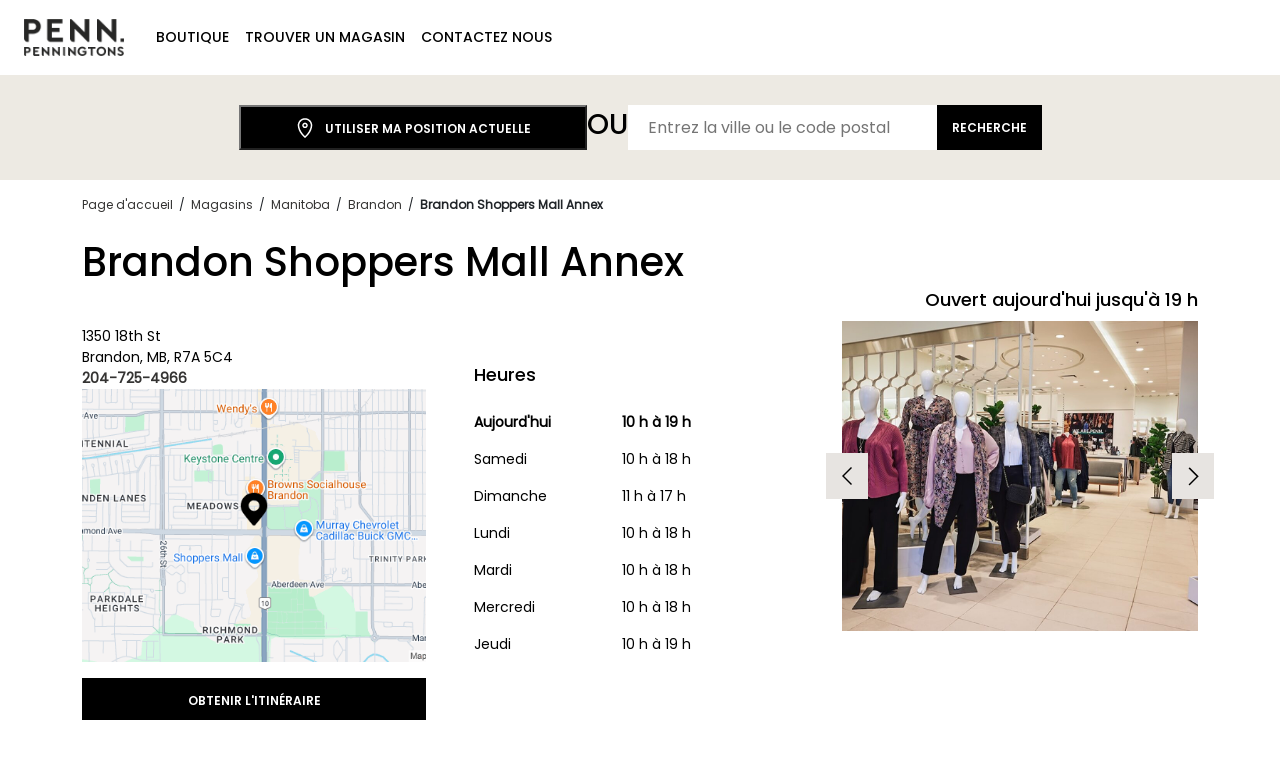

--- FILE ---
content_type: text/html; charset=utf-8
request_url: https://locations.penningtons.com/fr/mb/brandon/brandon-shoppers-mall-annex
body_size: 12048
content:
<!doctype html>
<html lang="fr">
<head>
    <meta charset="utf-8">
    <meta name="viewport" content="width=device-width, initial-scale=1.0">
    
    
<title> Penningtons Brandon | Heures et itinéraire </title>
<meta name="author" content="">
<meta name="description" content="Visitez Penningtons Brandon à Manitoba. Heures d’ouverture, itinéraire, contact et services disponibles.">

    <meta name="robots" content="index, follow">
    <link rel="canonical" href="https://locations.penningtons.com/fr/mb/brandon/brandon-shoppers-mall-annex" />
    <link rel="alternate" href="https://locations.penningtons.com/fr/mb/brandon/brandon-shoppers-mall-annex" hreflang="fr-CA" />


            <!--Google Tag Manager -->
            <script>
            (function(w, d, s, l, i){
                    w[l] = w[l] || []; w[l].push({
                        'gtm.start':

            new Date().getTime(),event:'gtm.js'}); var f = d.getElementsByTagName(s)[0],

            j = d.createElement(s), dl = l != 'dataLayer' ? '&l=' + l : ''; j.async = true; j.src =

            'https://www.googletagmanager.com/gtm.js?id=' + i + dl; f.parentNode.insertBefore(j, f);

            })(window, document, 'script', 'dataLayer', 'GTM-PCRQGZV6');
            </script>
        <!--End Google Tag Manager-->           

    <link rel="shortcut icon" href="https://locations.penningtons.com/content/icons/penningtons/favicon.png" type="image/png" />

        <meta name="google-site-verification" content="IORa80iMn-DwvuNvWB_cf8AjDzVz99z1xAVyt6xFJhA" />

    
<script type="text/javascript">

    // create dataLayer

    window.dataLayer = window.dataLayer || [];

    function gtag() {

    dataLayer.push(arguments);

    }

    gtag("consent", "default", {

    ad_user_data: "granted",

    ad_personalization: "granted",

    ad_storage: "granted",

    analytics_storage: "granted",

    functionality_storage: "granted",

    personalization_storage: "granted",

    wait_for_update: 500 

    });

</script>

        <!-- Google Tag Manager -->
<script>window.dataLayer=window.dataLayer||[];window.dataLayer.push({event:"pageload"})</script>
<script>(function(n,t,i,r,u){n[r]=n[r]||[];n[r].push({"gtm.start":(new Date).getTime(),event:"gtm.js"});var e=t.getElementsByTagName(i)[0],f=t.createElement(i),o=r!="dataLayer"?"&l="+r:"";f.async=!0;f.src="https://www.googletagmanager.com/gtm.js?id="+u+o;e.parentNode.insertBefore(f,e)})(window,document,"script","dataLayer","GTM-53Q8ZC")</script>
<!-- End Google Tag Manager -->
        
<script>
    var locationModel;
</script>

<script>
window.dataLayer.push({
    'event': 'pageload',
    'dimensionLocationNumber': '9001220921',
    'dimensionAddress': '1350 18th st',
    'dimensionZipCode': 'R7A 5C4',
    'dimensionCity': 'brandon',
    'dimensionRegion': 'mb',
    'dimensionCountry': 'ca'
});
locationModel = {
    'event': 'pageload',
    'dimensionLocationNumber': '9001220921',
    'dimensionAddress': '1350 18th st',
    'dimensionZipCode': 'R7A 5C4',
    'dimensionCity': 'brandon',
    'dimensionRegion': 'mb',
    'dimensionCountry': 'ca'
};
</script>

    <link rel="preload" href="https://locations.penningtons.com/content/fonts/Poppins-Italic.ttf" as="font" type="font/ttf" crossorigin="anonymous" /> 
<link rel="preload" href="https://locations.penningtons.com/content/fonts/Poppins-Medium.ttf" as="font" type="font/ttf" crossorigin="anonymous" />
<link rel="preload" href="https://locations.penningtons.com/content/fonts/Poppins-Regular.ttf" as="font" type="font/ttf" crossorigin="anonymous" />
<link rel="preload" href="https://locations.penningtons.com/content/fonts/Poppins-SemiBold.ttf" as="font" type="font/ttf" crossorigin="anonymous" />
<link rel="preload" href="https://locations.penningtons.com/content/fonts/InstrumentSerif-Italic.ttf" as="font" type="font/ttf" crossorigin="anonymous" /> 

    <link rel="stylesheet" href="https://locations.penningtons.com/bundle/css/lib.min.css" />
    <script type="text/javascript" src="https://locations.penningtons.com/bundle/js/lib.min.js" defer></script>

    
        <link rel="stylesheet" href="https://locations.penningtons.com/bundle/css/penningtons/main.min.css" />
        <script type="text/javascript" src="https://locations.penningtons.com/bundle/js/common.min.js" defer></script>
    

    

    <script>window.gmapsFilter=["locality","sublocality","administrative_area_level_3","postal_code"];window.gmapsCountryCode="CA"</script>

    <script type="text/javascript" src="https://locations.penningtons.com/bundle/js/map.min.js" defer></script>


<script src="https://maps.googleapis.com/maps/api/js?key=AIzaSyBBnABFuh2yi3MCuL_5P4QKUEMfHyRsBRM&amp;callback=initMap&amp;libraries=places" type="text/javascript" defer></script>

        
            <script type="text/javascript" src="https://locations.penningtons.com/bundle/js/gtm-tracking.min.js" defer></script>
        
        

    <script type="text/javascript">!function(T,l,y){var S=T.location,k="script",D="instrumentationKey",C="ingestionendpoint",I="disableExceptionTracking",E="ai.device.",b="toLowerCase",w="crossOrigin",N="POST",e="appInsightsSDK",t=y.name||"appInsights";(y.name||T[e])&&(T[e]=t);var n=T[t]||function(d){var g=!1,f=!1,m={initialize:!0,queue:[],sv:"5",version:2,config:d};function v(e,t){var n={},a="Browser";return n[E+"id"]=a[b](),n[E+"type"]=a,n["ai.operation.name"]=S&&S.pathname||"_unknown_",n["ai.internal.sdkVersion"]="javascript:snippet_"+(m.sv||m.version),{time:function(){var e=new Date;function t(e){var t=""+e;return 1===t.length&&(t="0"+t),t}return e.getUTCFullYear()+"-"+t(1+e.getUTCMonth())+"-"+t(e.getUTCDate())+"T"+t(e.getUTCHours())+":"+t(e.getUTCMinutes())+":"+t(e.getUTCSeconds())+"."+((e.getUTCMilliseconds()/1e3).toFixed(3)+"").slice(2,5)+"Z"}(),iKey:e,name:"Microsoft.ApplicationInsights."+e.replace(/-/g,"")+"."+t,sampleRate:100,tags:n,data:{baseData:{ver:2}}}}var h=d.url||y.src;if(h){function a(e){var t,n,a,i,r,o,s,c,u,p,l;g=!0,m.queue=[],f||(f=!0,t=h,s=function(){var e={},t=d.connectionString;if(t)for(var n=t.split(";"),a=0;a<n.length;a++){var i=n[a].split("=");2===i.length&&(e[i[0][b]()]=i[1])}if(!e[C]){var r=e.endpointsuffix,o=r?e.location:null;e[C]="https://"+(o?o+".":"")+"dc."+(r||"services.visualstudio.com")}return e}(),c=s[D]||d[D]||"",u=s[C],p=u?u+"/v2/track":d.endpointUrl,(l=[]).push((n="SDK LOAD Failure: Failed to load Application Insights SDK script (See stack for details)",a=t,i=p,(o=(r=v(c,"Exception")).data).baseType="ExceptionData",o.baseData.exceptions=[{typeName:"SDKLoadFailed",message:n.replace(/\./g,"-"),hasFullStack:!1,stack:n+"\nSnippet failed to load ["+a+"] -- Telemetry is disabled\nHelp Link: https://go.microsoft.com/fwlink/?linkid=2128109\nHost: "+(S&&S.pathname||"_unknown_")+"\nEndpoint: "+i,parsedStack:[]}],r)),l.push(function(e,t,n,a){var i=v(c,"Message"),r=i.data;r.baseType="MessageData";var o=r.baseData;return o.message='AI (Internal): 99 message:"'+("SDK LOAD Failure: Failed to load Application Insights SDK script (See stack for details) ("+n+")").replace(/\"/g,"")+'"',o.properties={endpoint:a},i}(0,0,t,p)),function(e,t){if(JSON){var n=T.fetch;if(n&&!y.useXhr)n(t,{method:N,body:JSON.stringify(e),mode:"cors"});else if(XMLHttpRequest){var a=new XMLHttpRequest;a.open(N,t),a.setRequestHeader("Content-type","application/json"),a.send(JSON.stringify(e))}}}(l,p))}function i(e,t){f||setTimeout(function(){!t&&m.core||a()},500)}var e=function(){var n=l.createElement(k);n.src=h;var e=y[w];return!e&&""!==e||"undefined"==n[w]||(n[w]=e),n.onload=i,n.onerror=a,n.onreadystatechange=function(e,t){"loaded"!==n.readyState&&"complete"!==n.readyState||i(0,t)},n}();y.ld<0?l.getElementsByTagName("head")[0].appendChild(e):setTimeout(function(){l.getElementsByTagName(k)[0].parentNode.appendChild(e)},y.ld||0)}try{m.cookie=l.cookie}catch(p){}function t(e){for(;e.length;)!function(t){m[t]=function(){var e=arguments;g||m.queue.push(function(){m[t].apply(m,e)})}}(e.pop())}var n="track",r="TrackPage",o="TrackEvent";t([n+"Event",n+"PageView",n+"Exception",n+"Trace",n+"DependencyData",n+"Metric",n+"PageViewPerformance","start"+r,"stop"+r,"start"+o,"stop"+o,"addTelemetryInitializer","setAuthenticatedUserContext","clearAuthenticatedUserContext","flush"]),m.SeverityLevel={Verbose:0,Information:1,Warning:2,Error:3,Critical:4};var s=(d.extensionConfig||{}).ApplicationInsightsAnalytics||{};if(!0!==d[I]&&!0!==s[I]){var c="onerror";t(["_"+c]);var u=T[c];T[c]=function(e,t,n,a,i){var r=u&&u(e,t,n,a,i);return!0!==r&&m["_"+c]({message:e,url:t,lineNumber:n,columnNumber:a,error:i}),r},d.autoExceptionInstrumented=!0}return m}(y.cfg);function a(){y.onInit&&y.onInit(n)}(T[t]=n).queue&&0===n.queue.length?(n.queue.push(a),n.trackPageView({})):a()}(window,document,{
src: "https://js.monitor.azure.com/scripts/b/ai.2.min.js", // The SDK URL Source
crossOrigin: "anonymous", 
cfg: { // Application Insights Configuration
    connectionString: 'InstrumentationKey=b161072f-b16f-4262-8410-7069cf3e942f;IngestionEndpoint=https://eastus-8.in.applicationinsights.azure.com/;LiveEndpoint=https://eastus.livediagnostics.monitor.azure.com/;ApplicationId=f5b09222-609a-4466-8548-c06e075d8fd0'
}});</script>
</head>

<body data-event-category="location">
    
            <!-- Google Tag Manager (noscript) -->
<noscript>
    <iframe src="https://www.googletagmanager.com/ns.html?id=GTM-53Q8ZC"
            height="0" width="0" style="display:none;visibility:hidden"></iframe>
</noscript>
<!-- End Google Tag Manager (noscript) -->

            <!-- Google Tag Manager (noscript) -->
            <noscript>
                <iframe src="https://www.googletagmanager.com/ns.html?id=GTM-PCRQGZV6"
                        height="0" width="0" style="display:none;visibility:hidden"></iframe>
            </noscript>
            <!-- End Google Tag Manager (noscript) -->
            <script type="module">

                const settings = {};

                const config = (await import("https://shopify-gtm-suite.getelevar.com/configs/a4af7f236329f41bf24eddf89d546ae26325fb95/config.js")).default;

                const scriptUrl = settings.proxyPath

                  ? settings.proxyPath + config.script_src_custom_pages_proxied

                  : config.script_src_custom_pages;



                if (scriptUrl) {

                  const { handler } = await import(scriptUrl);

                  await handler(config, settings);

                }

            </script>
            <script>
                window.ElevarDataLayer = window.ElevarDataLayer ?? [];
                window.ElevarDataLayer.push({ event: "dl_user_data" });
            </script>
        <header class="header-penningtons px-4" data-event-category="header">
    <div class="skip-to-main-content">
    <div class="translucent"></div>

    <div class="d-flex">
        <div class="translucent middle"></div>
        <a href="#main-content">
            <span class="penningtons-btn">
                
            </span>
        </a>
    </div>

    <div class="translucent"></div>
</div>

    <nav class="navbar navbar-expand-lg navbar-light">
        <div class="container">
            <button class="navbar-toggler" type="button" data-bs-toggle="collapse" data-bs-target="#navbarSupportedContent" aria-controls="navbarSupportedContent" aria-expanded="false">
                <span class="navbar-toggler-icon"></span>
            </button>
            <div class="d-lg-none mobile-navigate-menu">
                    <a class="navbar-brand" href="https://locations.penningtons.com/fr" data-event-action="logo">
                        <img src="https://reitmans-prod-g4ffhcacbkhjf7g2.a03.azurefd.net/assets/media/5brb5xtm/logo.webp" alt="Penningtons" class="penningtons-logo" loading="eager" decoding="async">
                    </a>
            </div>
            <div id="navbarSupportedContent" class="collapse navbar-collapse">
                    <a class="navbar-brand d-none d-lg-block" href="https://locations.penningtons.com/fr" data-event-action="logo">
                        <img src="https://reitmans-prod-g4ffhcacbkhjf7g2.a03.azurefd.net/assets/media/5brb5xtm/logo.webp" alt="Penningtons" class="d-block" loading="eager" decoding="async">
                    </a>
                <div class="mobile-menu-header row">
                    <div class="col-11 logo-block">
                            <a class="d-lg-none" id="menuLogo" href="https://locations.penningtons.com/fr" data-event-action="logo">
                                <img src="https://reitmans-prod-g4ffhcacbkhjf7g2.a03.azurefd.net/assets/media/5brb5xtm/logo.webp" alt="Penningtons" width="150" class="d-block mx-auto" loading="eager" decoding="async">
                            </a>
                    </div>
                    <div class="col-1">
                        <button class="close-header-btn d-lg-none" data-bs-toggle="collapse" data-bs-target=".navbar-collapse.show" type="button">X</button>
                    </div>
                </div>
                <ul class="navbar-nav mr-auto mt-lg-0 ml-4">
                            <li class="nav-item d-none d-lg-inline-block"><a class="nav-link pt-0" href="https://www.penningtons.com/fr/collections/vetements"><span>Boutique</span></a></li>
                            <li class="nav-item d-lg-none"><a class="nav-link pt-2 pb-2" href="https://www.penningtons.com/fr/collections/vetements"><span class="position-relative">Boutique</span></a></li>                            
                            <li class="nav-item d-none d-lg-inline-block"><a class="nav-link pt-0" href="/"><span>Trouver un magasin</span></a></li>
                            <li class="nav-item d-lg-none"><a class="nav-link pt-2 pb-2" href="/"><span class="position-relative">Trouver un magasin</span></a></li>                            
                            <li class="nav-item d-none d-lg-inline-block"><a class="nav-link pt-0" href="https://www.penningtons.com/fr/pages/nous-contacter"><span>Contactez Nous</span></a></li>
                            <li class="nav-item d-lg-none"><a class="nav-link pt-2 pb-2" href="https://www.penningtons.com/fr/pages/nous-contacter"><span class="position-relative">Contactez Nous</span></a></li>                            
                </ul>
            </div>
        </div>
    </nav>
</header>
    
    
    <main>
        

    
<script type='application/ld+json'>
{
    "@context": "http://schema.org",
    "@type": "ClothingStore",
    "@id":"https://locations.penningtons.com/fr/fr/mb/brandon/brandon-shoppers-mall-annex",
    "url":"https://locations.penningtons.com/fr/fr/mb/brandon/brandon-shoppers-mall-annex",
    "image": "https://reitmans-prod-g4ffhcacbkhjf7g2.a03.azurefd.net/assets/media/1cdnttpa/hp_hero.webp",
    "name": "Brandon Shoppers Mall Annex",
    "openingHoursSpecification": [
            {
            "@type": "OpeningHoursSpecification",
            "closes": "6:00 PM",
            "dayOfWeek": "http://schema.org/Monday",
            "opens": "10:00 AM"
            },
            {
            "@type": "OpeningHoursSpecification",
            "closes": "6:00 PM",
            "dayOfWeek": "http://schema.org/Tuesday",
            "opens": "10:00 AM"
            },
            {
            "@type": "OpeningHoursSpecification",
            "closes": "6:00 PM",
            "dayOfWeek":  "http://schema.org/Wednesday",
            "opens": "10:00 AM"
            },
            {
            "@type": "OpeningHoursSpecification",
            "closes":  "7:00 PM",
            "dayOfWeek": "http://schema.org/Thursday",
            "opens": "10:00 AM"
            },
            {
            "@type": "OpeningHoursSpecification",
            "closes": "7:00 PM",
            "dayOfWeek":  "http://schema.org/Friday",
            "opens": "10:00 AM"
            },
            {
            "@type": "OpeningHoursSpecification",
            "closes": "6:00 PM" ,
            "dayOfWeek": "http://schema.org/Saturday",
            "opens": "10:00 AM"
            },
            {
            "@type": "OpeningHoursSpecification",
            "closes": "5:00 PM",
            "dayOfWeek": "http://schema.org/Sunday",
            "opens": "11:00 AM"
            }
    ],

        "sameAs": ["https://www.facebook.com/penningtons","https://www.instagram.com/penningtons/?hl=en","https://www.tiktok.com/@penningtons?lang=en"],
        "description": "",
    "telephone": "204-725-4966",
    "geo": {
        "@type": "GeoCoordinates",
        "latitude": "49.827979",
        "longitude": "-99.963089"
    },
    "address":  {
        "@type": "PostalAddress",
        "addressCountry": "CA",
        "addressLocality": "Brandon",
        "addressRegion": "MB",
        "postalCode": "R7A 5C4",
        "streetAddress": "1350 18th St"
    }
}
</script>

    <div id="search-form" class="penningtons-search-form">
    <div class="search-block">
        <div class="search-inputs">
            <div class="mob-only container-fluid">
                <a class="search-text noStyles" href="#">
                    <img src="https://locations.penningtons.com/content/icons/penningtons/magnifier.svg" class="magnifier" alt="magnifier" />
                    <span>Trouvez votre Penningtons</span>
                </a>
            </div>

            <div class="desk-only container-fluid">
              
                <button class="penningtons-btn current-location" id="search-my-location" type="button">                    
                    <img src="/content/icons/penningtons/pin-black.svg" />
                    Utiliser ma position actuelle
                </button>

                <div class="search-text or-block">
                    <span>OU</span>
                </div>

                <div class="inputs-container">
                    <form class="input-group">
                        <input id="search-input"
                               type="search"
                               class="penningtons-input"
                               placeholder="Entrez la ville ou le code postal"
                               aria-label="Entrez la ville ou le code postal"
                               aria-describedby="search-location"
                               autocomplete="off">
                        <button id="search-location"
                                type="submit"
                                class="btn penningtons-btn search-location">
                            Recherche
                        </button>
                    </form>
                    <div class="validation-error" style="display: none">Veuillez entrer une ville ou un code postal.</div>
                </div>

                <div class="mob-only">
                    <button class="closeOption noStyles" type="button">
                        <img src="https://locations.penningtons.com/content/icons/penningtons/close.svg"
                             alt="Ferm&#xE9;"
                             loading="lazy" decoding="async" /> Ferm&#xE9;
                    </button>
                </div>
            </div>
        </div>
    </div>
</div>


    
<div class="breadCrumbs container mt-3 mb-3">
    <div class="mob-only">        
                <a href="https://locations.penningtons.com/fr/mb/brandon">Voir tous les magasins &#xE0; Brandon</a>
    </div>
    <div class="desk-only">

        <a href="https://www.penningtons.com/fr">Page d&#x27;accueil</a>
         <span aria-hidden="true"> / </span>
        <a href="https://locations.penningtons.com/fr">Magasins</a>

            <span aria-hidden="true"> / </span>
                <a href="https://locations.penningtons.com/fr/mb" id="breadcrumbState">Manitoba</a>
                <span aria-hidden="true"> / </span>
                    <a href="https://locations.penningtons.com/fr/mb/brandon">Brandon</a>
                        <span aria-hidden="true"> / </span>
                        <strong>Brandon Shoppers Mall Annex</strong>
    </div>
</div>


    <section class="location-stores-section-penningtons location-page" id="main-content">
        <div class="contact-data container location-info">
    <div class="contact-data-title">
        <h1> Brandon Shoppers Mall Annex</h1>
      
    </div>
    <div class="row">
        
        <div class="col-12 col-lg-4 order-2 order-lg-1 main">
            <p>1350 18th St</br>Brandon, MB, R7A 5C4</p>

                <div class="buttons">
                  

                        <a class="store-phone" href="tel:&#x2B;12047254966">
                          
                                <div class="phone"></div> 204-725-4966
                          
                        </a>
                </div>


            <div class="mapTitle">
                <a href="#" class="penningtons-btn accordion-button accordion-panel noStyles" data-bs-toggle="collapse"
                   data-bs-target="#locationMap" aria-expanded="true" aria-controls="locationMap" tabindex="-1">
                    <img class="mob-arrow-up-map" src="/content/icons/rw-co/mobarrow.png" alt="mobile arrow"> <img class="mob-arrow-down-map" src="/content/icons/rw-co/mobarrow-down.png" alt="mobile arrow down">
                    Carte de localisation
                </a>
            </div>

            <div class="map show" id="locationMap">
<img src="https://reitmans-prod-g4ffhcacbkhjf7g2.a03.azurefd.net/assets/media/0f4dwuif/brandon-shoppers-mall-annex-map.webp?v=1"
    alt="brandon-shoppers-mall-annex map"
    class="static-map"
    loading="lazy"
    decoding="async" />

                <div class="directions">
                    <a target="_blank" href="https://www.google.com/maps/search/?api=1&amp;query=penningtons%2C1350%2018th%20st%2Cbrandon%2Cmb">
                        Obtenir l&#x27;itin&#xE9;raire
                    </a>
                </div>
            </div>
        </div>

       

        <div class="col-12 col-lg-4 order-3 order-lg-2 hours">
           
            <div id="restoHoursTitle">                
                <p>Heures</p>
                <a href="#" class="penningtons-btn accordion-button accordion-panel noStyles" 
                    data-bs-toggle="collapse"
                   data-bs-target="#restoHoursPanel"
                    aria-expanded="true"
                   aria-controls="restoHoursPanel"
                    role="button"
                    tabindex="-1">
                    <img class="mob-arrow-up-map" src="/content/icons/rw-co/mobarrow.png" alt="mobile arrow"> <img class="mob-arrow-down-map" src="/content/icons/rw-co/mobarrow-down.png" alt="mobile arrow down">
                    Heures
                </a>
            </div>
            <div id="restoHoursPanel" class="collapse show">
                        <div class="row active">
                            <div class="col-5">Aujourd&#x27;hui</div>
                            <div class="col-7">
10 h  &#xE0; 19 h                             </div>
                        </div>
                        <div class="row ">
                            <div class="col-5">Samedi</div>
                            <div class="col-7">
10 h  &#xE0; 18 h                             </div>
                        </div>
                        <div class="row ">
                            <div class="col-5">Dimanche</div>
                            <div class="col-7">
11 h  &#xE0; 17 h                             </div>
                        </div>
                        <div class="row ">
                            <div class="col-5">Lundi</div>
                            <div class="col-7">
10 h  &#xE0; 18 h                             </div>
                        </div>
                        <div class="row ">
                            <div class="col-5">Mardi</div>
                            <div class="col-7">
10 h  &#xE0; 18 h                             </div>
                        </div>
                        <div class="row ">
                            <div class="col-5">Mercredi</div>
                            <div class="col-7">
10 h  &#xE0; 18 h                             </div>
                        </div>
                        <div class="row ">
                            <div class="col-5">Jeudi</div>
                            <div class="col-7">
10 h  &#xE0; 19 h                             </div>
                        </div>
            
            </div>

        </div>       

        <div class="col-12 col-lg-4 order-1 order-lg-3 store">
            <div class="open-text">
                        <span>Ouvert aujourd&#x27;hui jusqu&#x27;&#xE0; 19 h</span>
            </div>
            <div class="main-image">
                <div id="carousel-frame">
                    <div class="carousel slide" data-bs-ride="true" id="image-carousel">
                        <div class="carousel-inner1">
                                <div class="carousel-item carousel-items active">
                                    <div class="image">
                                        <img src="https://reitmans-prod-g4ffhcacbkhjf7g2.a03.azurefd.net/assets/media/gmwaytyd/pennington-exterior.webp" />                                        
                                    </div>
                                </div>
                                <div class="carousel-item carousel-items ">
                                    <div class="image">
                                        <img src="https://reitmans-prod-g4ffhcacbkhjf7g2.a03.azurefd.net/assets/media/4uvpzatm/store_front_600x490.webp" />                                        
                                    </div>
                                </div>
                        </div>
                        <button class="prev-arrow-main btn-arrows" onclick="moveCarousel(-1)">
                            <img src="/content/icons/penningtons/arrow-left.png" alt="arrow left" />
                        </button>
                        <button class="next-arrow-main btn-arrows" onclick="moveCarousel(1)">
                            <img src="/content/icons/penningtons/arrow-right.png" alt="arrow right" />
                        </button>
                    </div>
                </div>
            </div>          
    </div>
</div>           
</div>

    <div class="review-average-score my-2">
        <h3> Avis sur Brandon Shoppers Mall Annex </h3>
        <span class="star-rating"><i class="bi bi-star-fill"></i><i class="bi bi-star-fill"></i><i class="bi bi-star-fill"></i><i class="bi bi-star-fill"></i><i class="bi bi-star"></i></span>
        <span>4,2</span>
        <span>(20 avis)</span>
    </div>

<style>

    .btn-arrows {
        position: absolute;
        top: 50%;
        transform: translateY(-50%);
        background-color: #E7E4E1;
        border: 1px solid #E7E4E1;
        cursor: pointer;
        padding: 10px;
        z-index: 1;

    }

        .btn-arrows:hover {
            background-color: #fff;
        }

    .prev-arrow-main {
        left: -16px;
    }

    .next-arrow-main {
        right: -16px;
    }

    .carousel-inner1 {
        overflow: hidden;
    }

    .carousel-item {
        transition: transform 0.5s cubic-bezier(0, 0.31, 0.81, 1.16);
    }

</style>

<script>
    let currentIndex = 0;
    const images = document.querySelectorAll('.carousel-inner1 .carousel-items');
    const imagesb = document.querySelectorAll('.carousel-inner1 .carousel-itemsb');
    const totalImages = images.length;
    function moveCarousels(direction) {
        const nextIndex = (currentIndex + direction + totalImages) % totalImages;
        const nextImage = imagesb[nextIndex];

        if (nextImage) {
            imagesb.forEach((imagesb, index) => {
                if (index === nextIndex) {
                    imagesb.style.display = 'block';
                    imagesb.style.transform = `translateX(${direction === 1 ? '100%' : '-100%'})`;
                    setTimeout(() => {
                        imagesb.style.transform = 'translateX(0)';
                    }, 10); // Delay for smoother transition
                } else {
                    imagesb.style.transform = `translateX(${direction === 1 ? '-100%' : '100%'})`;
                    setTimeout(() => {
                        imagesb.style.display = 'none';
                    }, 10); // Delay for hiding after transition
                }
            });

            currentIndex = nextIndex;
        } else {
            // Handle the case when no more images are available
        }
    }
    function moveCarousel(direction) {
        const nextIndex = (currentIndex + direction + totalImages) % totalImages;
        const nextImage = images[nextIndex];

        if (nextImage) {
            images.forEach((image, index) => {
                if (index === nextIndex) {
                    image.style.display = 'block';
                    image.style.transform = `translateX(${direction === 1 ? '100%' : '-100%'})`;
                    setTimeout(() => {
                        image.style.transform = 'translateX(0)';
                    }, 10); // Delay for smoother transition
                } else {
                    image.style.transform = `translateX(${direction === 1 ? '-100%' : '100%'})`;
                    setTimeout(() => {
                        image.style.display = 'none';
                    }, 10); // Delay for hiding after transition
                }
            });

            currentIndex = nextIndex;
        } else {
            // Handle the case when no more images are available
        }
    }

    function updateCarousel(direction) {
        const offset = -100 * currentIndex;
        images.forEach((image, index) => {
            const newPosition = index * 100 + offset + (direction * 100);
            image.style.transform = `translateX(${newPosition}%)`;
            image.style.display = 'block';
        });
    }
</script>

       
    </section>

    

        <div class="featured-recipes-penningtons container">
        <div class="flex">
                <div class="child background-parent">
                    <picture>
                        <img src="https://reitmans-prod-g4ffhcacbkhjf7g2.a03.azurefd.net/assets/media/e0tjnrdw/woman.webp"                            
                             alt="Nouveaut&#xE9;s"
                             aria-hidden="true"
                             loading="lazy"
                             decoding="async" />
                    </picture>
                    <div class="title">
                            <span>Nouveaut&#xE9;s</span>
                    </div>
                    <div class="action">                    
                            <a target="_blank" href="https://www.penningtons.com/fr/collections/nouveautes" class="penningtons-btn">
                                Magasiner les nouveaut&#xE9;s
                            </a>
                    </div>                  
                </div>
                <div class="child background-parent">
                    <picture>
                        <img src="https://reitmans-prod-g4ffhcacbkhjf7g2.a03.azurefd.net/assets/media/1mopys4y/jewel.webp"                            
                             alt="Soldes"
                             aria-hidden="true"
                             loading="lazy"
                             decoding="async" />
                    </picture>
                    <div class="title">
                            <span>Soldes</span>
                    </div>
                    <div class="action">                    
                            <a target="_blank" href="https://www.penningtons.com/fr/collections/solde" class="penningtons-btn">
                                Vente en magasin
                            </a>
                    </div>                  
                </div>
        </div>
    </div>



    <div class="mb-5 favorites-recipes penningtons">
        <div class="container">
                <div class="favorites-recipes-item">
                    <div class="row align-items-center ">
                        <div class="col-12 col-lg-6 p-0">
                                <picture>
                                    <img class="img-fluid" src="https://reitmans-prod-g4ffhcacbkhjf7g2.a03.azurefd.net/assets/media/5xdogghx/pennington_1.webp" alt="&#xC0; propos de Penningtons" title="&#xC0; propos de Penningtons" loading="lazy" decoding="async" />
                                </picture>
                        </div>
                        <div class="col-12 col-lg-6 description">
                            <h2>&#xC0; propos de Penningtons</h2>
                            <p>Penningtons est un détaillant de mode canadien de premier plan spécialisé dans les vêtements pour femmes taille plus. Notre mission est d’aider chaque femme à adopter son style en toute confiance en offrant une mode tendance, confortable et flatteuse pour toutes les occasions. Des essentiels du quotidien aux pièces phares, nous célébrons les courbes avec des vêtements conçus pour mettre en valeur toutes les silhouettes.</p>
                        </div>
                    </div>
                </div>
                <div class="favorites-recipes-item">
                    <div class="row align-items-center flex-lg-row-reverse">
                        <div class="col-12 col-lg-6 p-0">
                                <picture>
                                    <img class="img-fluid" src="https://reitmans-prod-g4ffhcacbkhjf7g2.a03.azurefd.net/assets/media/gcppip0f/pennington_2.webp" alt="Ce que vous trouverez chez Penningtons (ville)" title="Ce que vous trouverez chez Penningtons (ville)" loading="lazy" decoding="async" />
                                </picture>
                        </div>
                        <div class="col-12 col-lg-6 description">
                            <h2>Ce que vous trouverez chez Penningtons Brandon</h2>
                            <p>Chez <strong>Penningtons Brandon</strong>, nous offrons :</p>
<ul>
<li><span><strong>Des vêtements taille plus pour femmes</strong>, incluant robes, jeans, vêtements de sport, tenues de travail, manteaux, lingerie et chaussures.<br><br></span></li>
<li><span><strong>Des tailles étendues</strong> et des coupes inclusives pour toutes les morphologies.<br><br></span></li>
<li><strong>Des collections saisonnières, des nouveautés et des promotions exclusives en magasin.</strong></li>
</ul>
<p>Besoin d’aide pour créer votre look parfait ? <strong>Notre équipe accueillante est prête à vous assister !</strong></p>
                        </div>
                    </div>
                </div>
                <div class="favorites-recipes-item">
                    <div class="row align-items-center ">
                        <div class="col-12 col-lg-6 p-0">
                                <picture>
                                    <img class="img-fluid" src="https://reitmans-prod-g4ffhcacbkhjf7g2.a03.azurefd.net/assets/media/1sjnuxwb/pennington_3.webp" alt="Pourquoi magasiner chez Penningtons (ville)?" title="Pourquoi magasiner chez Penningtons (ville)?" loading="lazy" decoding="async" />
                                </picture>
                        </div>
                        <div class="col-12 col-lg-6 description">
                            <h2>Pourquoi magasiner chez Penningtons Brandon?</h2>
                            <ul>
<li><span><strong>Emplacement pratique:</strong> Retrouvez-nous au <strong>1350 18th St </strong>avec un accès facile et du stationnement.<br><br></span></li>
<li><span><strong>Mode inclusive:</strong> Des styles spécialement conçus pour les courbes, disponibles en tailles 14 à 32.<br><br></span></li>
<li><strong>Qualité et confort:</strong> Des tissus haut de gamme qui allient style et praticité.</li>
</ul>
                        </div>
                    </div>
                </div>
        </div>
    </div>




    <div class="faq-penningtons container">
      
        <h3>FAQs</h3>
            
        <div class="accordion accordion-flush" id="faqAccordion">
                    <div class="accordion-item">
                        <p class="accordion-header" id="faq-heading-1">
                            <button class="accordion-button collapsed" type="button" data-bs-toggle="collapse" data-bs-target="#faq-collapse-1" aria-expanded="false" aria-controls="faq-collapse-1">
                                Qu&#x2019;est-ce que le ramassage en magasin?
                            </button>
                        </p>
                        <div id="faq-collapse-1" class="accordion-collapse collapse" aria-labelledby="faq-item-1" data-bs-parent="#faqAccordion">
                            <div class="accordion-body"><p dir="ltr">Profitez de notre service gratuit de ramassage en magasin pour un maximum de sécurité et de commodité ! Il vous suffit de magasiner en ligne comme d’habitude, de passer à la caisse, puis de sélectionner l’option <strong>Ramassage en magasin</strong>.</p>
<ul>
<li aria-level="1">
<p dir="ltr">Vous recevrez immédiatement un courriel de confirmation de commande pendant que nous préparons vos articles.</p>
</li>
<li aria-level="1">
<p dir="ltr">Dès que votre commande sera prête, vous recevrez un courriel <strong>Prête pour le ramassage</strong> vous indiquant qu’il est temps de récupérer vos articles dans le magasin sélectionné.</p>
</li>
</ul>
<p dir="ltr">Pour vous offrir encore plus de flexibilité, vous avez aussi la possibilité de “<strong>scinder</strong>” votre commande : certains articles peuvent être expédiés à votre domicile, tandis que d’autres peuvent être ramassés en magasin.</p>
<p dir="ltr">Veuillez noter que, pour le moment, seule la personne ayant passé la commande peut la récupérer.</p></div>
                        </div>
                    </div>
                    <div class="accordion-item">
                        <p class="accordion-header" id="faq-heading-2">
                            <button class="accordion-button collapsed" type="button" data-bs-toggle="collapse" data-bs-target="#faq-collapse-2" aria-expanded="false" aria-controls="faq-collapse-2">
                                Y a-t-il des frais suppl&#xE9;mentaires pour le ramassage en magasin?
                            </button>
                        </p>
                        <div id="faq-collapse-2" class="accordion-collapse collapse" aria-labelledby="faq-item-2" data-bs-parent="#faqAccordion">
                            <div class="accordion-body"><p>Bonne nouvelle: ce service pratique est entièrement&nbsp;<strong>gratuit </strong>!</p></div>
                        </div>
                    </div>
                    <div class="accordion-item">
                        <p class="accordion-header" id="faq-heading-3">
                            <button class="accordion-button collapsed" type="button" data-bs-toggle="collapse" data-bs-target="#faq-collapse-3" aria-expanded="false" aria-controls="faq-collapse-3">
                                Qu&#x2019;est-ce que le ramassage &#xE0; l&#x2019;auto (Curbside pick-up)?
                            </button>
                        </p>
                        <div id="faq-collapse-3" class="accordion-collapse collapse" aria-labelledby="faq-item-3" data-bs-parent="#faqAccordion">
                            <div class="accordion-body"><p dir="ltr">Le ramassage à l’auto est une option simple et sécuritaire qui vous permet de récupérer votre commande sans quitter votre voiture.</p>
<ol>
<li aria-level="1">
<p dir="ltr">Après avoir reçu votre courriel de confirmation de commande, vous recevrez un courriel <strong>Prête pour le ramassage</strong>.</p>
</li>
<li aria-level="1">
<p dir="ltr">Rendez-vous à l’emplacement sélectionné et appelez le magasin pour leur signaler que vous êtes arrivé(e).</p>
</li>
<li aria-level="1">
<p dir="ltr">Un(e) associé(e) viendra alors déposer votre commande directement dans votre voiture.</p>
</li>
</ol>
<p dir="ltr">Si, pour une raison exceptionnelle, aucun(e) associé(e) n’est disponible, vous serez invité(e) à récupérer votre commande à l’intérieur du magasin comme d’habitude.<br>Veuillez noter qu’il n’est pas possible de demander ou de planifier une heure précise de ramassage, car le délai de préparation varie d’un magasin à l’autre.</p></div>
                        </div>
                    </div>
                    <div class="accordion-item">
                        <p class="accordion-header" id="faq-heading-4">
                            <button class="accordion-button collapsed" type="button" data-bs-toggle="collapse" data-bs-target="#faq-collapse-4" aria-expanded="false" aria-controls="faq-collapse-4">
                                Puis-je retourner ou &#xE9;changer un achat fait en magasin?
                            </button>
                        </p>
                        <div id="faq-collapse-4" class="accordion-collapse collapse" aria-labelledby="faq-item-4" data-bs-parent="#faqAccordion">
                            <div class="accordion-body"><p>Tous les achats admissibles effectués en magasin peuvent être <strong>retournés uniquement en magasin</strong>.<br>Les retours par la poste d’achats faits en magasin ne sont pas acceptés.</p></div>
                        </div>
                    </div>
                    <div class="accordion-item">
                        <p class="accordion-header" id="faq-heading-5">
                            <button class="accordion-button collapsed" type="button" data-bs-toggle="collapse" data-bs-target="#faq-collapse-5" aria-expanded="false" aria-controls="faq-collapse-5">
                                Si j&#x2019;ai pay&#xE9; des frais de livraison, seront-ils rembours&#xE9;s lors d&#x2019;un retour?
                            </button>
                        </p>
                        <div id="faq-collapse-5" class="accordion-collapse collapse" aria-labelledby="faq-item-5" data-bs-parent="#faqAccordion">
                            <div class="accordion-body"><p>Les frais de livraison ne sont <strong>pas remboursables</strong>, sauf si un article a été expédié par erreur ou endommagé durant le transport.</p></div>
                        </div>
                    </div>

        </div>       
    </div>
  
 


    

    <div class="social-media-penningtons container">
      
        <h3>Suivez-nous</h3>
            
        <div class="items">
                <a href="https://www.facebook.com/penningtons/" target="_blank">
                    <img src="/content/icons/penningtons/facebook.svg" />
                </a>
                <a href="https://www.instagram.com/penningtons/?hl=en" target="_blank">
                    <img src="/content/icons/penningtons/instagram.svg" />
                </a>
                <a href="https://www.tiktok.com/@penningtons?lang=en" target="_blank">
                    <img src="/content/icons/penningtons/tiktok.svg" />
                </a>
        </div>
        
    </div>
  


<script>
    document.addEventListener('DOMContentLoaded', function () {

      function initArrowToggle(triggerSelector) {        
        var a = document.querySelector(triggerSelector);
        if (!a) return;

        var targetSelector = a.getAttribute('data-bs-target') || a.getAttribute('href');
        var target = document.querySelector(targetSelector);
        if (!target) return;

        var up = a.querySelector('.mob-arrow-up-map');
        var down = a.querySelector('.mob-arrow-down-map');

        function setArrows(isOpen) {
          if (!up || !down) return;
          up.style.display = isOpen ? 'inline' : 'none';
          down.style.display = isOpen ? 'none' : 'inline';
        }
       
        var initiallyOpen = target.classList.contains('show') || a.getAttribute('aria-expanded') === 'true';
        setArrows(initiallyOpen);
     
        target.addEventListener('show.bs.collapse', function () { setArrows(true); });
        target.addEventListener('hide.bs.collapse', function () { setArrows(false); });
      }

        
      //initialize buttons
      initArrowToggle('.mapTitle a[data-bs-toggle="collapse"]');
      initArrowToggle('#restoHoursTitle a[data-bs-toggle="collapse"]');
      initArrowToggle('.services a[data-bs-toggle="collapse"]');

    });
</script>


    </main>
 
    <footer data-event-category="footer" class="modern-footer">
    <div class="container-fluid">
        <div class="footer-content">
            <!-- Language Links -->
            <div class="language-links">                      
                <a href="https://locations.penningtons.com/mb/brandon/brandon-shoppers-mall-annex" class="lang-link ">EN</a>
                <a href="https://locations.penningtons.com/fr/mb/brandon/brandon-shoppers-mall-annex" class="lang-link active">FR</a>
            </div>
            
          
            <div class="canadian-text">
                <img class="heart-icon" src="/content/icons/rw-co/leaf.svg" />                
                <span>Proudly Canadian and Montreal-based</span>
            </div>
            
         
            <div class="footer-navigation">
                        <a href="https://www.penningtons.com/fr/pages/confidentialite" data-event-action="politique-de-confidentialit&#xE9;">Politique de confidentialit&#xE9;</a>
                        <a href="https://www.penningtons.com/fr/pages/conditions-dutilisation" data-event-action="conditions-d&#x27;utilisation">Conditions d&#x27;utilisation</a>
                        <a href="https://www.penningtons.com/on/demandware.store/Sites-Penningtons_CA-Site/fr_CA/SiteMap-Start" data-event-action="plan-du-site">Plan du site</a>
            </div>
            
        
            <div class="copyright-text">
                    <span>&#xA9; 2025 Reitmans (Canada) Limit&#xE9;e. Tous droits r&#xE9;serv&#xE9;s.</span>
            </div>
        </div>
    </div>
</footer>
</body>

</html>


--- FILE ---
content_type: text/css; charset=UTF-8
request_url: https://locations.penningtons.com/bundle/css/penningtons/main.min.css
body_size: 10292
content:
@font-face{font-family:"PoppinsItalic";src:url("../../../content/fonts/Poppins-Italic.ttf") format("truetype");font-display:swap;font-weight:400;font-style:normal}@font-face{font-family:"PoppinsMedium";src:url("../../../content/fonts/Poppins-Medium.ttf") format("truetype");font-display:swap;font-weight:600;font-style:normal}@font-face{font-family:"PoppinsRegular";src:url("../../../content/fonts/Poppins-Regular.ttf") format("truetype");font-display:swap;font-weight:500;font-style:normal}@font-face{font-family:"PoppinsSemiBold";src:url("../../../content/fonts/Poppins-SemiBold.ttf") format("truetype");font-display:swap;font-weight:500;font-style:normal}@font-face{font-family:"InstrumentItalic";src:url("../../../content/fonts/InstrumentSerif-Italic.ttf") format("truetype");font-display:swap;font-weight:500;font-style:normal}@media(min-width:1400px){.container,.container-lg,.container-md,.container-sm,.container-xl,.container-xxl{max-width:1380px}}h1,h1 *{font-size:64px}h2,h2 *{font-size:40px}@media(max-width:991px){h1,h1 *{font-size:28px}h2,h2 *{font-size:24px}}@media(max-width:991px){.desk-only{display:none!important}}@media(min-width:991px){.mob-only{display:none!important}}.noscroll{overflow:hidden}.background-parent{position:relative;width:100%;text-align:center}.background-parent img.background{object-fit:cover;object-position:top;position:absolute;width:100%;height:100%;left:0;top:0;z-index:-1}.pattern{background-repeat:repeat;width:100%}.inputs-container .input-group{flex-wrap:nowrap}.inputs-container .input-group .rw-co-input{width:330px}@media(max-width:480px){.inputs-container .input-group .rw-co-input{width:100%}}.inputs-container .input-group .rw-co-btn{width:105px!important}@media(max-width:380px){.inputs-container .input-group .rw-co-input{padding-left:8px;font-size:14px;line-height:26px}.inputs-container .input-group .rw-co-btn{width:90px!important}}.inputs-container .input-group .reitmans-input{width:330px}@media(max-width:480px){.inputs-container .input-group .reitmans-input{width:100%}}.inputs-container .input-group .reitmans-btn{width:105px!important}@media(max-width:380px){.inputs-container .input-group .reitmans-input{padding-left:8px;font-size:14px;line-height:26px}.inputs-container .input-group .reitmans-btn{width:90px!important}}.inputs-container .input-group .penningtons-input{width:330px}@media(max-width:480px){.inputs-container .input-group .penningtons-input{width:100%}}.inputs-container .input-group .penningtons-btn{width:105px!important}@media(max-width:380px){.inputs-container .input-group .penningtons-input{padding-left:8px;font-size:14px;line-height:26px}.inputs-container .input-group .penningtons-btn{width:90px!important}}.accordion-button{justify-content:space-between;height:30px;line-height:25px;text-decoration:none}.accordion-button:hover,.accordion-button:active,.accordion-button:focus-within{text-decoration:none}.accordion-button .chevron{background-size:contain;background-repeat:no-repeat;width:16px;height:16px;position:absolute;right:8px}.accordion-button.collapsed .chevron{background-image:url(/content/icons/rw-co/chevron-up-white.svg?v=RRoYdaymOzsH-6vNaVsgXOnbhno);transform:rotate(-180deg)}.accordion-button:not(.collapsed) .chevron{background-image:url(/content/icons/rw-co/chevron-down-white.svg?v=RRoYdaymOzsH-6vNaVsgXOnbhno);transform:rotate(-180deg)}.accordion-button a{display:block}.accordion-button a:focus-within{outline:2px solid #000;outline-offset:-2px;border-radius:7px}.rotate-180{transform:rotate(-180deg);transition:all .2s ease-in-out}.rotate-back{transform:rotate(0deg);transition:all .2s ease-in-out}.scroll::-webkit-scrollbar{width:7px}.scroll::-webkit-scrollbar-thumb{border-radius:10px;background-color:#d3d3d3}.static-map{width:100%;height:273px;object-fit:cover}.coming-soon{text-align:left;font-weight:bold;text-transform:uppercase}.coming-soon-date{font-weight:bold;text-transform:uppercase}body.overlay:before{content:" ";z-index:10;position:fixed;height:100%;width:100%;z-index:1;top:0;left:0;right:0;bottom:0;background:rgba(0,0,0,.5)}.no-results-found{display:none;font-size:18px;line-height:21px}body{display:flex;flex-direction:column;min-height:100vh}main{flex:1}.breadCrumbs{width:100%;height:100%;display:flex;align-items:center;justify-content:flex-start;text-align:left;font-family:"PoppinsRegular";font-size:12px;padding:0 12px}.breadCrumbs a{text-decoration:none}.breadCrumbs a:hover{text-decoration:underline}.breadCrumbs span{padding-left:3px;padding-right:3px}.breadCrumbs img{width:15px}#contactMobile{display:none}#contactMobile .left{padding-right:5px}#contactMobile .right{padding-left:5px}#contactMobile a{text-decoration:none;width:100%}#contactMobile a .darkred-outline{display:flex;align-content:center;align-items:center;justify-content:center;padding:10px}#contactMobile a.chevronWhite{letter-spacing:1px;font-size:14px;justify-content:center}#contactMobile a.chevronWhite::after{right:13px;top:14px}#contactMobile a.chevronWhite:not(.collapsed)::after{right:13px;top:19px!important}@media(max-width:991px){#contactMobile{background:#f2f2f2;position:fixed;bottom:0;z-index:10;width:100%;padding:15px 10px}}@media(max-width:420px){#contactMobile a.chevronWhite{letter-spacing:0;padding:10px 20px 10px 0}}.featured-recipes-penningtons{width:100%;height:100%;display:flex;align-items:center;align-content:center;justify-content:center;margin:0 auto;padding:0;font-family:"PoppinsRegular";margin-bottom:2rem}.featured-recipes-penningtons .flex{width:100%;display:flex}.featured-recipes-penningtons .flex .child{max-width:100%;text-align:left;align-items:flex-end;display:flex;position:relative}.featured-recipes-penningtons .flex .child img{width:100%}.featured-recipes-penningtons .flex .child:nth-child(1),.featured-recipes-penningtons .flex .child:nth-child(2){width:50%}@media(max-width:991px){.featured-recipes-penningtons .flex .child:nth-child(1),.featured-recipes-penningtons .flex .child:nth-child(2){width:100%}}.featured-recipes-penningtons .flex .child>.action{position:absolute;left:3%;bottom:4%}.featured-recipes-penningtons .flex .child>.action a{font-size:12px;font-family:"PoppinsSemiBold";text-transform:uppercase;text-decoration:none;min-width:112px;padding:16px;background-color:#fff;color:#000}.featured-recipes-penningtons .flex .child>.action a:hover,.featured-recipes-penningtons .flex .child>.action a:active{background-color:#f6f5f1}.featured-recipes-penningtons .flex .child>.title{position:absolute;left:2%;top:8%}.featured-recipes-penningtons .flex .child>.title span{color:#fff;font-size:48px;font-family:"InstrumentItalic"}@media(max-width:1200px){.featured-recipes-penningtons .flex{row-gap:18px}}@media(max-width:991px){.featured-recipes-penningtons .flex{row-gap:15px}}@media(max-width:991px){.featured-recipes-penningtons .flex{row-gap:10px;flex-direction:column}}@media(max-width:480px){.featured-recipes-penningtons .flex .child>div p{display:none}}.faq-penningtons{margin-bottom:50px;font-size:14px;font-family:"PoppinsRegular"}.faq-penningtons h3{font-family:"PoppinsMedium";text-align:center}@media(max-width:768px){.faq-penningtons{padding:0 12px 0 24px}.faq-penningtons .accordion-button{padding-left:0}}.faq-penningtons .accordion-button{font-size:14px;background:#fff;color:#000;justify-content:flex-start;border-bottom:1px solid #000;padding:2rem 0}.faq-penningtons .accordion-button:focus{box-shadow:none}.faq-penningtons .accordion-button:after{order:-1;margin-left:0;margin-right:.5em}.faq-penningtons .accordion-button.collapsed::after{background-image:url("data:image/svg+xml,%3Csvg xmlns='http://www.w3.org/2000/svg' width='16' height='16' fill='currentColor' class='bi bi-plus' viewBox='0 0 16 16'%3E%3Cpath d='M8 4a.5.5 0 0 1 .5.5v3h3a.5.5 0 0 1 0 1h-3v3a.5.5 0 0 1-1 0v-3h-3a.5.5 0 0 1 0-1h3v-3A.5.5 0 0 1 8 4z'/%3E%3C/svg%3E")}.faq-penningtons .accordion-button:not(.collapsed)::after{background-image:url("data:image/svg+xml,%3Csvg xmlns='http://www.w3.org/2000/svg' width='16' height='16' fill='currentColor' class='bi bi-dash' viewBox='0 0 16 16'%3E%3Cpath d='M4 8a.5.5 0 0 1 .5-.5h7a.5.5 0 0 1 0 1h-7A.5.5 0 0 1 4 8z'/%3E%3C/svg%3E")}.faq-penningtons .accordion-body{text-align:justify}.faq-penningtons .accordion-body a{text-decoration:none;color:#000;font-weight:bold}.faq-penningtons .accordion-flush .accordion-item:last-child{border-bottom:0}.faq-penningtons .accordion-flush .accordion-item:last-child .accordion-button{border-bottom:0}.social-media-penningtons{font-family:"PoppinsMedium";margin-top:4rem;margin-bottom:2rem}.social-media-penningtons h3{text-align:center}.social-media-penningtons .items{display:flex;justify-content:center}.social-media-penningtons .items a{text-decoration:none;margin:2rem}@media(max-width:420px){.social-media-penningtons .items a{margin:2rem 1.5rem}}.list-filter-hero{color:#fff;border-radius:60px;padding:62px 323px 73px 117px;margin-bottom:50px}.list-filter-hero h1{margin:0 0 40px 0}.list-filter-hero p{margin-bottom:14px}.list-filter-hero .filter-block{display:flex;align-items:center;gap:29px}.list-filter-hero .filter-block .filter-component{display:flex;align-items:center;width:350px;height:50px;cursor:text;border-radius:44px;background:#fff}.list-filter-hero .filter-block .filter-component .magnifier{width:25px;height:24px;margin:0 10px 0 13px;vertical-align:text-top}.list-filter-hero .filter-block .filter-component input{height:30px;padding-left:24px;width:calc(100% - 60px);border-left:1px solid #b3b4b5}.list-filter-hero .filter-block .filter-component input::placeholder{color:#6e6f71;opacity:1;font-size:16px;font-style:normal;font-weight:400;line-height:135%;text-transform:capitalize}.list-filter-hero .filter-block a{color:#fff;font-weight:400}.list-filter-hero .filter-block a:hover,.list-filter-hero .filter-block a:focus,.list-filter-hero .filter-block a:active{color:#fff}@media(max-width:1400px){.list-filter-hero{padding:62px 117px 73px 117px}}@media(max-width:991px){.list-filter-hero{padding:62px}.list-filter-hero .filter-block .filter-component input{border:0}}@media(max-width:768px){.list-filter-hero{padding:30px;text-align:center}.list-filter-hero .filter-block{flex-direction:column;gap:15px}.list-filter-hero .filter-block .clear-block{width:100%;text-align:center}.list-filter-hero .filter-block .filter-component{width:100%}}@media(max-width:480px){.list-filter-hero{padding:33px 12px;margin-bottom:40px;border-radius:29px}.list-filter-hero .background{border-radius:29px}.list-filter-hero .container{padding:0}.list-filter-hero h1{margin-bottom:15px}.list-filter-hero p{margin-bottom:10px}.list-filter-hero .filter-block .filter-component input{padding-left:0}}.location-cities-penningtons{margin-bottom:3rem;color:#000;font-family:"PoppinsRegular"}.location-cities-penningtons h3{font-family:"PoppinsMedium";text-align:center;margin:4rem 0}.location-cities-penningtons>p{text-transform:uppercase;text-align:center;line-height:30px;font-size:24px;padding-top:70px;margin-bottom:0}.location-cities-penningtons .location-container{margin:0 auto}.location-cities-penningtons .location-container .container-items{--g:24px;display:flex;flex-wrap:wrap;gap:var(--g);justify-content:center;box-sizing:border-box}.location-cities-penningtons .location-container .container-items .item{margin-bottom:35px;text-align:left;font-size:14px;box-sizing:border-box;flex:1 1 calc((100% - 3*var(--g))/4);max-width:calc((100% - 3*var(--g))/4)}@media(max-width:767px){.location-cities-penningtons .location-container .container-items .item{flex:1 1 calc((100% - var(--g))/2);max-width:calc((100% - var(--g))/2);margin-bottom:0}}@media(max-width:480px){.location-cities-penningtons .location-container .container-items .item{flex:1 1 100%;max-width:100%;text-align:center}}.location-cities-penningtons .location-container .container-items .item .location{font-size:18px}.location-cities-penningtons .location-container .container-items .item a{font-family:"PoppinsMedium";text-transform:uppercase}.location-cities-penningtons .location-container .container-items .item p.location-street{margin-top:7px;margin-bottom:0}.location-cities-penningtons .location-container .container-items .item p.location-street,.location-cities-penningtons .location-container .container-items .item p.location-phone,.location-cities-penningtons .location-container .container-items .item p.location-csz{padding-bottom:2px}.location-cities-penningtons .location-container .container-items .item p.location-phone a{text-decoration:none}.location-cities-penningtons .location-container .container-items .item p.location-csz{display:inline-block}@media(max-width:480px){.location-cities-penningtons>p{text-align:left;padding-top:50px;padding-bottom:50px}}.star-rating{color:#000;letter-spacing:.2rem}.review-average-score{background-color:#f6f5f1;font-family:"PoppinsRegular";text-align:center;padding:5rem 0}.review-average-score h3{font-family:"PoppinsMedium"}.review-average-score span{font-size:14px}.review-average-score .star-rating{font-size:25px}#reviews-section{margin-top:1em;padding-top:2em;padding-bottom:2em}#reviews-section .review-heading{font-size:18px;font-weight:bold}#reviews-section .review{font-size:14px;justify-content:normal}#reviews-section .section-heading h2{text-transform:uppercase;font-size:42px}#reviews-section .section-heading p{text-transform:uppercase;font-size:20px}.search-block{display:block;background-color:#edeae3;width:100%;height:auto;padding:30px 0;font-family:"PoppinsRegular"}@media(max-width:991px){.search-block .input-group{display:block}}.search-block .search-inputs .mob-only,.search-block .search-inputs .desk-only{width:100%;height:100%;display:flex;align-items:center;align-content:center;justify-content:center;gap:25px}.search-block .search-inputs .mob-only.container-fluid{padding:0}.search-block .search-inputs .mob-only a.search-text{text-decoration:none}.search-block .search-inputs .mob-only a.search-text img{vertical-align:text-top}.search-block .search-inputs .mob-only a.search-text>span{margin:0 0 0 15px}.search-block .search-inputs .mob-only a.search-text>span:hover,.search-block .search-inputs .mob-only a.search-text>span:focus,.search-block .search-inputs .mob-only a.search-text>span:active{text-decoration:none}.search-block .search-inputs .mob-only .noStyles{background:none;border:0;padding:0}.search-block .search-inputs .desk-only.active{display:block!important}.search-block .search-inputs .desk-only.active .search-text{text-align:center;margin:10px 0}.search-block .search-inputs span{font-size:28px;font-family:"PoppinsMedium";line-height:22px}.search-block .search-inputs .search-text{text-transform:uppercase;color:#000}.search-block .search-inputs .or-block{cursor:default}.search-block .search-inputs .current-location{width:348px;display:flex;justify-content:center;align-items:center;font-size:12px;white-space:nowrap;background:#000;color:#fff;padding:17px 0 15px 0;font-family:"PoppinsSemiBold";text-transform:uppercase}.search-block .search-inputs .current-location:hover{background-color:#343332}.search-block .search-inputs .current-location img{margin-right:10px}.search-block .search-inputs .search-location{width:140px;padding:15px 0 15px 0;display:flex;align-items:center;justify-content:center;background-color:#000;color:#fff;border-radius:0;font-size:12px;font-family:"PoppinsSemiBold";text-transform:uppercase}.search-block .search-inputs .search-location:hover{background-color:#343332}.search-block .search-inputs .penningtons-input{width:310px;border:0;padding-left:20px;padding-right:20px}.search-block .search-inputs .penningtons-btn,.search-block .search-inputs .penningtons-input{height:45px}.search-block .search-inputs .inputs-container{position:relative}@media(min-width:991px) and (max-width:1200px){.search-block .search-inputs .desk-only span{margin:0}.search-block .search-inputs .desk-only .current-location{margin-left:10px;margin-right:10px;padding-left:10px;padding-right:10px}.search-block .search-inputs .desk-only .inputs-container{margin-left:10px}.search-block .search-inputs .current-location{margin:0;width:auto}.search-block .search-inputs .search-location{width:100px}.search-block .search-inputs .penningtons-input{width:250px}}@media(max-width:991px){.search-block{padding:18px 0 3px 0;border-top:2px solid #edeae3;border-bottom:2px solid #edeae3}.search-block .search-inputs .mob-only{margin-bottom:15px}.search-block .search-inputs .mob-only .closeOption{color:#000;font-size:16px;font-weight:bold;margin-top:25px;cursor:pointer}.search-block .search-inputs .mob-only .closeOption img{margin-right:5px;vertical-align:text-top}.search-block .search-inputs span{font-size:18px;line-height:28px}.search-block .search-inputs .search-text{cursor:pointer}.search-block .search-inputs .or-block span{font-family:"PoppinsMedium";font-size:32px}.search-block .search-inputs .current-location{margin-left:0;width:100%}.search-block .search-inputs .current-location .arrow{width:22px;height:22px}.search-block .search-inputs .current-location img{width:24px;margin-right:10px}.search-block .search-inputs .search-location{width:100%!important}.search-block .search-inputs .magnifier{width:22px;cursor:pointer;padding-bottom:1px}.search-block .search-inputs .penningtons-input{width:100%;margin-bottom:10px}.search-block .search-inputs .penningtons-input::placeholder{font-size:16px}}@media(max-width:380px){.search-block .search-inputs .mob-only a.search-text>span{margin:0 0 0 5px}.search-block .search-inputs .mob-only span{margin:0 0 0 5px}.search-block .search-inputs .current-location{padding:10px 0 10px 0;font-size:13px;line-height:unset}}@media(max-width:365px){.search-block .search-inputs .current-location{font-size:12px}}@media(max-width:350px){.search-block .search-inputs .current-location{font-size:11px}}@media(max-width:330px){.search-block .search-inputs .current-location{font-size:10px}}.validation-error{position:absolute;top:4em;left:0;font-size:12px;text-align:left;text-transform:none;font-weight:bold}.location-states-penningtons{background-color:#fff;font-family:"PoppinsRegular"}.location-states-penningtons p{color:#000;text-align:center;font-size:28px;font-family:"PoppinsMedium";line-height:normal}@media(max-width:767px){.location-states-penningtons p{padding-bottom:0;margin-top:0;text-align:left;min-width:100%!important;padding-left:13px}}.location-states-penningtons .states-container{color:#000;font-feature-settings:"clig" off,"liga" off;font-size:14px;font-style:normal;font-weight:400;margin-left:110px;margin-right:110px}@media(max-width:767px){.location-states-penningtons .states-container{margin-left:13px}}.location-states-penningtons .states-container .states-group-list{margin-top:28px;margin-bottom:37px;text-align:center}@media(max-width:767px){.location-states-penningtons .states-container .states-group-list{text-align:left}}.location-states-penningtons .states-container .states-group-list a{display:inline-block;padding-right:4rem;margin-bottom:2rem;text-decoration:underline;text-wrap:nowrap;white-space:nowrap;line-height:31px}@media(max-width:767px){.location-states-penningtons .states-container .states-group-list a{display:block}}.location-states-penningtons .states-container .states-group-list a:hover{text-decoration:none!important}.location-states-penningtons .states-container .states-group-list a:focus{outline:0}header .skip-to-main-content{height:0;margin:0;z-index:10}header .skip-to-main-content span{display:none}header .skip-to-main-content:focus-within{position:absolute;top:0;left:0;width:100%;height:112px;margin:auto}header .skip-to-main-content:focus-within .translucent{opacity:.75;background-color:#000;width:100%}header .skip-to-main-content:focus-within .translucent.middle{height:50px!important}header .skip-to-main-content:focus-within .translucent:first-child,header .skip-to-main-content:focus-within .translucent:last-child{height:31px}header .skip-to-main-content:focus-within a{outline:0!important}header .skip-to-main-content:focus-within a span{opacity:1;display:block;position:absolute;border:2px solid #fff;left:20%;top:31px}@media(max-width:991px){header .skip-to-main-content:focus-within{height:70px}header .skip-to-main-content:focus-within .translucent:first-child,header .skip-to-main-content:focus-within .translucent:last-child{height:10px}header .skip-to-main-content:focus-within a>span{top:10px}}header{height:75px;display:flex;justify-content:left}header .navbar{padding:0}header nav{max-width:1320px}header nav .container{padding:0}header nav .navbar-collapse{justify-content:start}header nav .navbar-collapse a{text-transform:uppercase}header nav .navbar-collapse .navbar-brand{display:inline-block;line-height:inherit;padding:0;white-space:nowrap;margin-right:0}header nav .navbar-collapse .navbar-brand img{width:100px}header nav .navbar-collapse .navbar-nav{column-gap:1.4rem}header nav .navbar-collapse .navbar-nav .nav-item .nav-link{color:#000;font-family:"PoppinsMedium";font-size:14px;line-height:28px;padding-bottom:0;white-space:nowrap;text-transform:uppercase}@media(max-width:991px){header nav .navbar-collapse .navbar-nav .nav-item .nav-link{color:#fff}}header nav .navbar-collapse .navbar-nav .nav-item .nav-link:hover{text-decoration:underline}@media(max-width:1200px){header nav .navbar-collapse .navbar-nav{column-gap:1rem}}@media(max-width:991px){header{height:70px}header .navbar{padding-top:0;width:100%}header nav .navbar-toggler{border:0;color:rgba(0,0,0,.55);padding:0}header nav .mobile-navigate-menu{text-align:center;flex-grow:4}header nav .mobile-navigate-menu .navbar-brand{padding:0;margin:0}header nav .mobile-navigate-menu .navbar-brand img{width:125px}header nav .navbar-collapse{background-color:#000;position:fixed;top:0;left:0;padding:35px 30px 0 30px;width:60%;height:100%;z-index:5}header nav .navbar-collapse *{font-size:16px;line-height:28px;text-decoration:none}header nav .navbar-collapse.collapsing{left:-75%;transition:height 0s ease}header nav .navbar-collapse.show{left:0;transition:left 300ms ease-in-out}header nav .navbar-collapse .mobile-menu-header .logo-block{text-align:center}header nav .navbar-collapse .mobile-menu-header .logo-block .navbar-brand{margin:0}header nav .navbar-collapse .mobile-menu-header .close-header-btn{font-family:"PoppinsMedium";font-size:20px;font-weight:700;color:#fff;cursor:pointer;background:none;border:0;padding:0}header nav .navbar-collapse .mobile-menu-header *{padding-right:0;padding-left:0}header nav .navbar-collapse ul{margin-top:80px}header nav .navbar-collapse ul li{border-bottom:1px solid #454545!important}header nav .navbar-toggler.collapsed~.navbar-collapse{transition:left 500ms ease-in-out}}footer.modern-footer{background-color:#fff;color:#000;padding:40px 19px 16px 19px;border-top:1px solid #cecece;font-family:"PoppinsRegular";font-size:10px;text-align:left}footer.modern-footer .container-fluid{max-width:100%}footer.modern-footer .footer-content{display:flex;align-items:center;justify-content:space-between;flex-wrap:wrap;gap:20px;width:100%;min-height:50px}footer.modern-footer .language-links{display:flex;gap:15px;flex-shrink:1;font-size:12px}footer.modern-footer .language-links .lang-link{text-decoration:none;transition:color .3s ease}footer.modern-footer .language-links .lang-link.active{text-decoration:underline}footer.modern-footer .language-links .lang-link:hover{text-decoration:underline}footer.modern-footer .canadian-text{display:flex;align-items:center;flex-shrink:1}footer.modern-footer .canadian-text .heart-icon{margin-right:5px}footer.modern-footer .footer-navigation{display:flex;gap:20px;flex-shrink:1;align-items:center}footer.modern-footer .footer-navigation a{text-decoration:none;transition:color .3s ease;color:#000}footer.modern-footer .footer-navigation a:hover{text-decoration:underline}footer.modern-footer .copyright-text{text-align:right;line-height:1.2;flex-shrink:1}footer.modern-footer .copyright-text span{display:inline-block}@media(max-width:1100px){footer.modern-footer .footer-content{gap:15px}footer.modern-footer .footer-navigation{gap:15px}}@media(max-width:900px){footer.modern-footer{padding:20px 0}footer.modern-footer .footer-content{flex-direction:column;gap:15px;text-align:center}footer.modern-footer .language-links,footer.modern-footer .canadian-text,footer.modern-footer .footer-navigation,footer.modern-footer .copyright-text{justify-content:center}footer.modern-footer .footer-navigation{flex-wrap:wrap;gap:10px}footer.modern-footer .copyright-text{text-align:center}}@media(max-width:480px){footer.modern-footer .footer-navigation{flex-direction:column;gap:8px}footer.modern-footer .copyright-text span{white-space:normal;line-height:1.3}}#results-map div[role=dialog]{background:#fff}#results-map .gm-style .gm-style-iw-tc::after{background:#fff}#results-map .gm-style .gm-style-iw-d{overflow:hidden;margin-top:1rem}#results-map .gm-style-iw-chr{position:absolute;top:-8px;right:-16px}#results-map .gm-ui-hover-effect{top:0!important}#results-map .gm-ui-hover-effect span{margin:0!important}#results-map .popStyle{width:180px}#results-map .popStyle a{font-family:"PoppinsRegular";white-space:normal;line-height:20px}#results-map .popStyle .street{margin-top:5px}#results-map .popStyle .street,#results-map .popStyle .open,#results-map .popStyle .hourly{font-family:"PoppinsRegular";line-height:16px}#results-map .popStyle .open{font-weight:bold;color:#000;margin-top:1rem}.penningtons-404{width:100%}.penningtons-404 .location-search-penningtons h1{margin:0 0 20px 0}.penningtons-404 .location-search-penningtons .text-container{max-width:525px;margin:auto}.penningtons-404 .location-search-penningtons .text-container h1{margin:0 0 1rem 0}.penningtons-404 .location-search-penningtons .text-container p{margin:0 0 3rem 0;font-family:"PoppinsRegular";font-size:18px;text-transform:initial}@media(max-width:991px){.penningtons-404{padding-bottom:3rem}.penningtons-404 .location-search-penningtons .text-container p{margin:0 0 2rem 0}}@media(max-width:480px){.penningtons-404 .location-search-penningtons{height:initial}}.location-city-section-penningtons{color:#000;font-family:"PoppinsRegular"}.location-city-section-penningtons .location-container{margin-bottom:50px;padding:0 12px}.location-city-section-penningtons .title{margin:50px 0 40px 0}.location-city-section-penningtons .stores-container{display:grid;grid-template-columns:repeat(4,1fr);gap:41px;margin-bottom:40px}.location-city-section-penningtons .stores-container .gtm-store{font-size:14px;line-height:28px}.location-city-section-penningtons .stores-container .gtm-store .name{font-size:18px;font-family:"PoppinsMedium";display:block}.location-city-section-penningtons .stores-container .gtm-store .address{display:flex;flex-direction:column;gap:0;margin:0;line-height:19px;margin-top:8px}.location-city-section-penningtons .stores-container .gtm-store .phone{text-decoration:none}@media(max-width:1200px){.location-city-section-penningtons .stores-container{grid-template-columns:repeat(3,1fr);gap:30px}}@media(max-width:991px){.location-city-section-penningtons .stores-container{grid-template-columns:repeat(2,1fr)}.location-city-section-penningtons .title{margin:20px 0 10px 0}}@media(max-width:768px){.location-city-section-penningtons .stores-container{grid-template-columns:1fr}}.location-results-section-penningtons{color:#000;font-family:"PoppinsRegular";font-size:14px;line-height:28px}.location-results-section-penningtons .results-container{margin-bottom:75px;height:700px;margin-top:35px;height:100%;padding-right:20px;padding-left:20px}.location-results-section-penningtons .results-container .d-flex>div{width:100%}.location-results-section-penningtons .results-container .results-column{margin-right:30px}.location-results-section-penningtons .results-container .results-header{margin-bottom:5px;padding-right:10px}.location-results-section-penningtons .results-container .results-header h4{font-family:"PoppinsRegular";line-height:30px;text-transform:uppercase;margin-bottom:5px}.location-results-section-penningtons .results-container .accordionMap a{color:#000}.location-results-section-penningtons .results-container .accordionMap a img{height:10.8px;width:18px;position:absolute;right:15px;margin-top:9px}.location-results-section-penningtons .results-container .accordionMap .mob-arrow-down-map{display:none}.location-results-section-penningtons .results-container .accordionMap .accordion-button:not(.collapsed){box-shadow:none}.location-results-section-penningtons .results-container .filter-block{display:flex;justify-content:flex-end;margin-bottom:15px;border-top:1px solid #55565a;border-bottom:1px solid #55565a}.location-results-section-penningtons .results-container .filter-block .distance-filter{margin:15px 0}@media(min-width:991px){.location-results-section-penningtons .results-container .results-block{height:620px;padding-right:45px;overflow-y:auto}}@media(min-width:991px) and (max-width:1200px){.location-results-section-penningtons .results-container .results-block{height:572px}}.location-results-section-penningtons .results-container .results-block .store{width:100%;border-bottom:1px solid #616161;padding:50px 0 1rem 0}.location-results-section-penningtons .results-container .results-block .store .title{white-space:initial;margin-bottom:10px;align-items:baseline}.location-results-section-penningtons .results-container .results-block .store .title a{font-size:18px;font-family:"PoppinsMedium"}.location-results-section-penningtons .results-container .results-block .store .title div:nth-child(1){position:relative;color:#fff;font-family:"PoppinsRegular";line-height:19.6px;text-align:center;width:22px;height:28px}.location-results-section-penningtons .results-container .results-block .store .title div:nth-child(1) img{width:22px}.location-results-section-penningtons .results-container .results-block .store .title div:nth-child(1) span{position:absolute;top:50%;left:50%;font-weight:bold;transform:translate(-50%,-50%)}.location-results-section-penningtons .results-container .results-block .store .title div:nth-child(2){margin-left:10px;line-height:22px;text-transform:uppercase;padding-right:5px}.location-results-section-penningtons .results-container .results-block .store .title div:nth-child(3){width:70px;line-height:28px;text-align:right;white-space:nowrap}.location-results-section-penningtons .results-container .results-block .store .hours{margin-bottom:15px;padding-bottom:15px;border-bottom:1px solid #616161;margin-top:2rem}.location-results-section-penningtons .results-container .results-block .store .hours strong{font-family:"PoppinsRegular"}.location-results-section-penningtons .results-container .results-block .store .hours .display-hour-legend{display:inline-block;width:38%;margin-right:39px}@media(max-width:480px){.location-results-section-penningtons .results-container .results-block .store .hours .display-hour-legend{width:auto}}@media(max-width:380px){.location-results-section-penningtons .results-container .results-block .store .hours .display-hour-legend{margin-right:5px}}.location-results-section-penningtons .results-container .results-block .store .address{display:block;line-height:17px;margin-top:14px}.location-results-section-penningtons .results-container .results-block .store .store-phone{font-weight:700;text-decoration:none}.location-results-section-penningtons .results-container .results-block .store .buttons{margin-bottom:15px;text-transform:uppercase;display:flex;flex-wrap:wrap}.location-results-section-penningtons .results-container .results-block .store .buttons>div.wrapperButton,.location-results-section-penningtons .results-container .results-block .store .buttons>a{width:210px;margin-bottom:15px;margin-right:15px}.location-results-section-penningtons .results-container .results-block .store .buttons a{text-decoration:none}.location-results-section-penningtons .results-container .results-block .store .buttons a .penningtons-btn{display:flex;justify-content:center;align-items:center;font-size:15px;letter-spacing:.8px;line-height:18px;font-family:"PoppinsRegular"}.location-results-section-penningtons .results-container .results-block .store .buttons a .penningtons-btn.phone{background-image:url(../../../content/icons/penningtons/phone.svg);background-size:contain;background-repeat:no-repeat;margin-right:15px;width:22px;height:22px}.location-results-section-penningtons .results-container .results-block .store .buttons a .penningtons-btn:hover .phone{background-image:url(../../../content/icons/penningtons/phone-white.svg)}.location-results-section-penningtons .results-container .results-block .store .buttons [id^=orderPickup] .accordion-body,.location-results-section-penningtons .results-container .results-block .store .buttons [id^=orderDelivery] .accordion-body{background-color:#fff;box-shadow:0 2px 6px 1px #c1bebe80;margin-top:0;margin-bottom:0;padding:0}.location-results-section-penningtons .results-container .results-block .store .buttons [id^=orderPickup] .accordion-body img,.location-results-section-penningtons .results-container .results-block .store .buttons [id^=orderDelivery] .accordion-body img{width:100%}.location-results-section-penningtons .results-container .results-block .store .buttons [id^=orderPickup] .accordion-body>div,.location-results-section-penningtons .results-container .results-block .store .buttons [id^=orderDelivery] .accordion-body>div{margin-bottom:0;text-align:center;padding:15px 0;border-bottom:1px solid #f6f5f1}.location-results-section-penningtons .results-container .results-block .store .buttons [id^=orderPickup] .accordion-body>div:last-of-type,.location-results-section-penningtons .results-container .results-block .store .buttons [id^=orderDelivery] .accordion-body>div:last-of-type{border-bottom:0 none}.location-results-section-penningtons .results-container .results-block .store .actions{font-size:12px;line-height:28px;font-family:"PoppinsSemiBold";margin-top:1rem}.location-results-section-penningtons .results-container .results-block .store .actions a{display:inline-block;width:38%;padding:9px;background-color:#000;text-align:center;text-transform:uppercase;margin-right:39px;color:#fff;text-decoration:none}@media(max-width:480px){.location-results-section-penningtons .results-container .results-block .store .actions a{width:98%;margin-bottom:1rem}}.location-results-section-penningtons .results-container .results-block .store .actions a:hover{background-color:#343332}.location-results-section-penningtons .results-container .distance-filter{align-self:flex-end}.location-results-section-penningtons .results-container .distance-filter span{padding-right:1rem}.location-results-section-penningtons .results-container .distance-filter .selectWrapper{position:relative}.location-results-section-penningtons .results-container .distance-filter .selectWrapper:before{content:"";right:5px;top:-7px;width:30px;height:33px;background:transparent;position:absolute;pointer-events:none;display:block}.location-results-section-penningtons .results-container .distance-filter .selectWrapper:after{content:"";background-image:url(/content/icons/penningtons/chevron-down.svg?v=pqZP6R0EI-EHveEkB6Dbzlk4CA0);background-size:contain;height:16px;width:13px;right:9px;top:9px;position:absolute;pointer-events:none}.location-results-section-penningtons .results-container .distance-filter .selectWrapper select{padding-left:12px;padding-top:2px;width:112px;height:35px;background:#fff;color:#000;border:1px solid #979797;border-radius:0;display:inline-block;-webkit-appearance:none;-moz-appearance:none;appearance:none;cursor:pointer;outline:0}.location-results-section-penningtons .results-container #results-map{height:700px;width:100%}.location-results-section-penningtons .results-container #results-map #marker{background-image:url("/content/icons/penningtons/pin.svg?v=tdtTxlmeTq8EhU_ljY0ozbLjx8Q");background-size:cover;width:32px;height:46px;cursor:pointer;text-align:center;padding-top:5px}.location-results-section-penningtons .results-container #results-map #marker span{color:#fff;font-family:"PoppinsRegular";font-size:14px;line-height:28px;text-align:center}.location-results-section-penningtons .results-container .search-block .search-inputs .search-text:first-of-type{margin-top:0}.location-results-section-penningtons .results-container ::-webkit-scrollbar{width:10px}.location-results-section-penningtons .results-container ::-webkit-scrollbar-thumb{background-color:#000;border-radius:5px}.location-results-section-penningtons .results-container ::-webkit-scrollbar-track{background-color:#fff;border:1px solid #000;border-radius:5px}.location-results-section-penningtons .results-container ::-moz-scrollbar{width:10px}.location-results-section-penningtons .results-container ::-moz-scrollbar-thumb{background-color:#fff;border-radius:5px}.location-results-section-penningtons .results-container ::-moz-scrollbar-thumb-track{background-color:#fff;border-radius:5px}.location-results-section-penningtons .no-results{margin-bottom:2rem}.location-results-section-penningtons .no-results .hide-when-0-results{display:none!important}.location-results-section-penningtons .no-results .map-column{display:none}.location-results-section-penningtons .no-results .distance-filter{align-self:initial;border-top:0}.location-results-section-penningtons .no-results .filter-block{flex-direction:column}.location-results-section-penningtons .no-results .results-header{border-bottom:0}@media(max-width:1200px){.location-results-section-penningtons .results-container .filter-block{flex-direction:column}.location-results-section-penningtons .results-container .distance-filter{align-self:initial}}@media(min-width:991px) and (max-width:1200px){.location-results-section-penningtons .results-container .results-block{height:572px}}@media(max-width:991px){.location-results-section-penningtons .breadCrumbs{padding-right:20px;padding-left:20px}.location-results-section-penningtons .results-container{height:auto}.location-results-section-penningtons .results-container .results-header{margin-bottom:0;border-bottom:2px solid #e5e5e5;padding-bottom:10px;padding-right:0}.location-results-section-penningtons .results-container .accordionMap .penningtons-btn{padding:0 5px}.location-results-section-penningtons .results-container .accordionMap .penningtons-btn.chevronBlack::after{right:5px}.location-results-section-penningtons .results-container .accordionMap h6{font-size:18px;line-height:28px;font-family:"PoppinsRegular";text-transform:uppercase;margin:0}.location-results-section-penningtons .results-container .results-block{max-height:640px;padding-right:45px;overflow-y:auto}.location-results-section-penningtons .results-container .results-block .store{border-top:0;border-bottom:1px solid #edeae3;padding:0 0 30px 0}.location-results-section-penningtons .results-container .results-block .store .title{white-space:unset;margin-top:15px;margin-bottom:20px}.location-results-section-penningtons .results-container .results-block .store .title div:nth-child(1){line-height:unset;width:auto;height:auto}.location-results-section-penningtons .results-container .results-block .store .title div:nth-child(1) img{width:32px;height:40px;margin-top:10px}.location-results-section-penningtons .results-container .results-block .store .title div:nth-child(1) span{top:55%}.location-results-section-penningtons .results-container .results-block .store .title div:nth-child(2){font-size:20px;line-height:30px}.location-results-section-penningtons .results-container .results-block .store .title div:nth-child(3){width:auto;line-height:20px;text-align:center;flex-shrink:unset;margin-top:4px}.location-results-section-penningtons .results-container .results-block .store .buttons>div.wrapperButton,.location-results-section-penningtons .results-container .results-block .store .buttons>a{width:100%;margin-right:0}.location-results-section-penningtons .results-container .results-block .store .buttons a.chevronWhite,.location-results-section-penningtons .results-container .results-block .store .buttons a.chevronBlack{padding-left:0;justify-content:center}.location-results-section-penningtons .results-container .distance-filter{border-top:2px solid #e5e5e5;padding-top:20px;padding-bottom:20px}.location-results-section-penningtons .results-container #results-map{margin-left:0;margin-bottom:20px;max-height:350px;height:100vw}.location-results-section-penningtons .results-container .search-block{border-top:0 none;border-bottom:0 none;padding:20px!important}.location-results-section-penningtons .results-container .search-block .search-inputs .search-text{margin-top:15px;text-align:center;margin-bottom:15px}.location-results-section-penningtons .results-container .search-block span{margin:0}.location-results-section-penningtons .no-results .map-column{display:block}}@media(max-width:380px){.location-results-section-penningtons .results-container .search-block .search-inputs #search-input::-webkit-input-placeholder{font-size:14px}.location-results-section-penningtons .results-container .search-block .search-inputs .penningtons-btn.current-location{padding:10px 0 10px 0;font-size:14px;line-height:unset;justify-content:center;align-items:center}.location-results-section-penningtons .results-container .search-block span{font-size:14px}}@media(max-width:340px){.location-results-section-penningtons .results-container .search-block .search-inputs .penningtons-btn.current-location{font-size:12px}}.location-search-penningtons{height:815px;display:flex;justify-content:center;align-items:center;color:#fff;font-family:"PoppinsRegular";margin-bottom:3rem}.location-search-penningtons h1{font-family:"InstrumentItalic";margin:0 0 35px 0}.location-search-penningtons .bg-mobile{display:none}@media(max-width:768px){.location-search-penningtons .bg-desktop{display:none}.location-search-penningtons .bg-mobile{display:block}}.location-search-penningtons .search-inputs{width:100%;display:flex;align-items:center;justify-content:center;gap:20px}.location-search-penningtons .search-inputs .current-location{width:348px;padding:11px 0;background-color:#fff;color:#000;font-size:12px;font-family:"PoppinsSemiBold";text-transform:uppercase;border:0}.location-search-penningtons .search-inputs .current-location:hover{background-color:#f6f5f1}.location-search-penningtons .search-inputs .current-location img{width:24px;margin-right:10px}.location-search-penningtons .search-inputs span{font-family:"PoppinsMedium";font-size:28px;line-height:22px}.location-search-penningtons .search-inputs .inputs-container{position:relative}.location-search-penningtons .search-inputs .inputs-container .search-location{background-color:#000;color:#fff;width:140px;border-radius:0;font-size:12px;font-family:"PoppinsSemiBold";text-transform:uppercase}.location-search-penningtons .search-inputs .inputs-container .search-location:hover{background-color:#343332}.location-search-penningtons .search-inputs .inputs-container .penningtons-input{width:310px;padding:11px 0;padding-left:15px;padding-right:15px;border-radius:0;font-size:14px;border:0}.location-search-penningtons .search-inputs .inputs-container .error-search{position:absolute;top:calc(100% + 5px);left:20px;font-family:"PoppinsRegular";font-size:18px;color:#000;font-style:italic}@media(max-width:991px){.location-search-penningtons{height:550px;padding:24px 12px;margin-bottom:2rem}.location-search-penningtons .search-inputs{gap:10px;flex-direction:column}.location-search-penningtons .search-inputs .current-location{width:324px}.location-search-penningtons .search-inputs .inputs-container .penningtons-input{width:220px}}@media(max-width:380px){.location-search-penningtons .search-inputs .current-location{width:309px}}@media(max-width:480px){.location-search-penningtons{padding:24px;height:350px}.location-search-penningtons .container{padding:0}.location-search-penningtons h1{margin:0 0 20px 0}.location-search-penningtons .search-inputs{margin-top:20px}.location-search-penningtons .search-inputs .current-location img{width:24px;margin-right:10px}.location-search-penningtons .search-inputs .or-block{padding-top:9px}.location-search-penningtons .search-inputs .inputs-container .penningtons-input{border:0}}.location-state-section-penningtons{color:#000}.location-state-section-penningtons .city-container{margin-bottom:50px;padding:0 12px}.location-state-section-penningtons .title{margin:50px 0 40px 0}.location-state-section-penningtons .title h2{font-family:"PoppinsRegular"}.location-state-section-penningtons .title h2 span{color:#000}.location-state-section-penningtons .city-container p{font-family:"PoppinsRegular";font-size:16px;margin-bottom:5px;line-height:28px;text-transform:uppercase}.location-state-section-penningtons .cities-block{margin-bottom:35px;--bs-gutter-x:0}@media(max-width:991px){.location-state-section-penningtons .cities-block{margin-bottom:0}}.location-state-section-penningtons .cities-block .alphabet-title{font-family:"PoppinsMedium";font-size:18px;line-height:30px;font-weight:700;width:100%;border-bottom:1px solid #000;margin-right:calc(var(--bs-gutter-x)*.5);margin-left:calc(var(--bs-gutter-x)*.5);padding:0}.location-state-section-penningtons .cities-block .city-name{font-family:"PoppinsRegular";font-size:14px;line-height:22px;padding-top:15px;margin-bottom:0}.location-state-section-penningtons .cities-block .city-name a:hover{text-decoration:none}@media(max-width:991px){.location-state-section-penningtons .title{margin:20px 0 10px 0}.location-state-section-penningtons .cities-block .city-name{padding-bottom:30px}}.location-stores-section-penningtons{width:100%;text-align:center;color:#000;font-family:"PoppinsRegular"}.location-stores-section-penningtons h1{width:100%;height:100%;font-size:40px;text-align:left;color:#000;font-family:"PoppinsMedium";margin:1.5rem auto 0 auto}.location-stores-section-penningtons .heading h2{text-transform:uppercase;font-family:"PoppinsRegular";line-height:46px}.location-stores-section-penningtons .heading p{font-family:"PoppinsRegular";font-size:18px;line-height:28px}.location-stores-section-penningtons .contact-data{margin-bottom:3rem}.location-stores-section-penningtons .contact-data .main{display:flex;flex-direction:column;gap:24px;padding-right:24px;padding-top:2.5rem}@media(max-width:991px){.location-stores-section-penningtons .contact-data .main{padding-top:0}}.location-stores-section-penningtons .contact-data .main p{text-align:left;margin-bottom:0;font-size:14px}.location-stores-section-penningtons .contact-data .main .buttons{text-transform:uppercase;display:flex;gap:16px;flex-wrap:wrap}.location-stores-section-penningtons .contact-data .main .buttons>div.wrapperButton,.location-stores-section-penningtons .contact-data .main .buttons>a{width:100%}.location-stores-section-penningtons .contact-data .main .buttons .store-phone{font-size:14px;text-align:left;font-weight:bold;text-decoration:none}.location-stores-section-penningtons .contact-data .main .buttons [id^=orderPickup] .accordion-body,.location-stores-section-penningtons .contact-data .main .buttons [id^=orderDelivery] .accordion-body{background-color:#fff;box-shadow:0 2px 6px 1px #c1bebe80;margin-top:0;margin-bottom:0;padding:0}.location-stores-section-penningtons .contact-data .main .buttons [id^=orderPickup] .accordion-body img,.location-stores-section-penningtons .contact-data .main .buttons [id^=orderDelivery] .accordion-body img{width:100%}.location-stores-section-penningtons .contact-data .main .buttons [id^=orderPickup] .accordion-body>div,.location-stores-section-penningtons .contact-data .main .buttons [id^=orderDelivery] .accordion-body>div{margin-bottom:0;text-align:center;padding:15px 0;border-bottom:1px solid #f6f5f1}.location-stores-section-penningtons .contact-data .main .buttons [id^=orderPickup] .accordion-body>div:last-of-type,.location-stores-section-penningtons .contact-data .main .buttons [id^=orderDelivery] .accordion-body>div:last-of-type{border-bottom:0 none}.location-stores-section-penningtons .contact-data .main .directions{text-align:left;margin-top:1rem}.location-stores-section-penningtons .contact-data .main .directions a{font-size:12px;line-height:28px;font-family:"PoppinsSemiBold";display:inline-block;width:100%;padding:9px;background-color:#000;text-align:center;text-transform:uppercase;color:#fff;text-decoration:none}.location-stores-section-penningtons .contact-data .main .directions a:hover{background-color:#343332}.location-stores-section-penningtons .contact-data .main .global-message{display:flex;justify-content:center;align-items:center;gap:12px;padding:12px;width:100%;height:auto;background-color:#dfef95;border:1px solid #c4d600;font-size:16px;text-align:left}.location-stores-section-penningtons .contact-data .main .global-message .icon{font-size:20px}.location-stores-section-penningtons .contact-data .main .global-message .text{display:flex;flex-direction:column;gap:12px}.location-stores-section-penningtons .contact-data .main .global-message .text .title{font-weight:bold}.location-stores-section-penningtons .contact-data .hours{padding:0 24px;text-align:left;padding-top:2.5rem}.location-stores-section-penningtons .contact-data .hours #restoHoursTitle{margin-bottom:1rem;margin-top:35px}.location-stores-section-penningtons .contact-data .hours #restoHoursTitle .penningtons-btn{display:none;line-height:22px;font-size:20px;font-weight:bold;margin-bottom:0}@media(max-width:991px){.location-stores-section-penningtons .contact-data .hours #restoHoursTitle .penningtons-btn{display:block}}.location-stores-section-penningtons .contact-data .hours #restoHoursTitle .penningtons-btn img{height:10.8px;width:18px;position:absolute;right:15px;margin-top:9px}.location-stores-section-penningtons .contact-data .hours #restoHoursTitle p{font-size:18px;font-family:"PoppinsMedium"}@media(max-width:991px){.location-stores-section-penningtons .contact-data .hours #restoHoursTitle p{display:none}}.location-stores-section-penningtons .contact-data .hours #restoHoursPanel{font-family:"PoppinsRegular";white-space:nowrap;font-size:14px;line-height:37px}.location-stores-section-penningtons .contact-data .hours #restoHoursPanel .row.active{font-weight:bold}.location-stores-section-penningtons .contact-data .hours #restoHoursPanel .row.active>div:nth-child(2){text-align:left}.location-stores-section-penningtons .contact-data .hours .services{margin-top:1rem;font-size:14px}.location-stores-section-penningtons .contact-data .hours .services .penningtons-btn{display:none;line-height:22px;font-weight:bold;margin-bottom:0}@media(max-width:991px){.location-stores-section-penningtons .contact-data .hours .services .penningtons-btn{display:block}}.location-stores-section-penningtons .contact-data .hours .services .penningtons-btn img{height:10.8px;width:18px;position:absolute;right:15px;margin-top:9px}.location-stores-section-penningtons .contact-data .hours .services p{font-size:18px;font-family:"PoppinsMedium"}@media(max-width:991px){.location-stores-section-penningtons .contact-data .hours .services p{display:none}}.location-stores-section-penningtons .contact-data .hours .services .service-items{margin-top:1rem}.location-stores-section-penningtons .contact-data .store .open-text{font-size:18px;font-family:"PoppinsMedium";text-align:right;padding-bottom:.5rem}.location-stores-section-penningtons .contact-data .store .main-image img{width:100%}@media screen and (max-width:325px){.location-stores-section-penningtons .contact-data .store .main-image{padding-top:51px}}.location-stores-section-penningtons .contact-data .mapTitle{display:none;margin-top:0;text-align:left}.location-stores-section-penningtons .contact-data .mapTitle a{line-height:22px;font-size:22px;font-weight:bold;margin-bottom:0}.location-stores-section-penningtons .contact-data .mapTitle a img{height:10.8px;width:18px;position:absolute;right:15px;margin-top:9px}.location-stores-section-penningtons .contact-data .map{position:relative}.location-stores-section-penningtons .contact-data .map #results-map{position:absolute;top:0;bottom:0;width:100%}.location-stores-section-penningtons .contact-data .mob-arrow-down-map{display:none}.location-stores-section-penningtons .penningtons-description{width:100%;height:100%;display:flex;align-items:center;align-content:center;justify-content:space-between;margin:0 auto;max-width:1280px;background-color:#f6f5f1;line-height:28px;color:#343332}.location-stores-section-penningtons .penningtons-description img{width:100%;max-height:480px;object-fit:cover}.location-stores-section-penningtons .penningtons-description .text-area span{font-size:24px;font-family:"PoppinsRegular";text-align:left;margin:0 auto 20px auto}.location-stores-section-penningtons .penningtons-description .text-area p{font-size:18px;font-family:"PoppinsRegular"}.location-stores-section-penningtons #results-map{height:298px}.location-stores-section-penningtons #results-map #marker{background-image:url("/content/icons/penningtons/pin.svg?v=tdtTxlmeTq8EhU_ljY0ozbLjx8Q")}@media(max-width:1200px){.location-stores-section-penningtons .contact-data .main .buttons a.chevronWhite{padding-left:0;justify-content:center}.location-stores-section-penningtons .contact-data .main .buttons a.chevronBlack{padding-left:0;justify-content:center}.location-stores-section-penningtons .contact-data .hours #restoHours{padding:0}.location-stores-section-penningtons .contact-data .map #results-map{left:24px;width:calc(100% - 24px)}}@media(max-width:991px){.location-stores-section-penningtons h1{margin:1.5rem auto}.location-stores-section-penningtons .heading p br{display:none}.location-stores-section-penningtons .contact-data{margin-bottom:2rem}.location-stores-section-penningtons .contact-data .main{width:100%;margin-bottom:1em;padding-right:12px}.location-stores-section-penningtons .contact-data .main .buttons a.chevronWhite::after{right:30px}.location-stores-section-penningtons .contact-data .main .directions{font-size:18px}.location-stores-section-penningtons .contact-data .main .global-message{gap:24px;padding:24px}.location-stores-section-penningtons .contact-data .hours{width:100%;border-left:0 none;border-right:0 none;padding:0 12px}.location-stores-section-penningtons .contact-data .mapTitle{display:block}.location-stores-section-penningtons .contact-data .map{width:100%;padding:0;margin-top:0}.location-stores-section-penningtons .contact-data .map #results-map{left:0;width:100%}}.favorites-recipes{font-family:"PoppinsRegular"}.favorites-recipes .favorites-recipes-item:nth-child(even)>div{background-color:#edeae3}.favorites-recipes .favorites-recipes-item:nth-child(odd)>div{background-color:#f6f5f1}.favorites-recipes img{width:100%;display:block;height:auto}.favorites-recipes .description{display:flex;flex-direction:column;justify-content:center;padding:0 3rem;font-size:14px;font-family:"PoppinsMedium"}.favorites-recipes .description h2{font-size:40px;margin-bottom:2rem}@media(max-width:991px){.favorites-recipes .description h2{font-size:32px}}@media(max-width:991px){.favorites-recipes .description{padding:2rem 3rem}}.location-promotion-penningtons{padding:0;margin-top:3rem;margin-bottom:3rem;color:#000;font-family:"PoppinsRegular"}.location-promotion-penningtons .container{margin:0 auto;padding:0}.location-promotion-penningtons .promotion-content{display:grid;grid-template-columns:50% auto auto;gap:3rem;align-items:center;background-color:#f6f5f1;padding:2rem 3rem;border-radius:4px}@media(max-width:991px){.location-promotion-penningtons .promotion-content{grid-template-columns:1fr;gap:2rem;padding:2rem 1.5rem}}.location-promotion-penningtons .promotion-text{text-align:left;display:flex;flex-direction:column;gap:.5rem}@media(max-width:991px){.location-promotion-penningtons .promotion-text{text-align:center}}.location-promotion-penningtons .promotion-title{font-family:"PoppinsMedium";font-size:40px;line-height:40px;margin:0;color:#000}@media(max-width:991px){.location-promotion-penningtons .promotion-title{font-size:24px;text-align:center}}.location-promotion-penningtons .promotion-description{font-family:"PoppinsRegular";font-size:18px;line-height:28px;color:#343332;margin:0}.location-promotion-penningtons .promotion-description p{margin-bottom:1rem}.location-promotion-penningtons .promotion-description p:last-child{margin-bottom:0}.location-promotion-penningtons .promotion-description a{color:#000;text-decoration:underline}.location-promotion-penningtons .promotion-description a:hover{color:#343332}@media(max-width:991px){.location-promotion-penningtons .promotion-description{font-size:16px;line-height:24px}}.location-promotion-penningtons .promotion-image{display:flex;justify-content:center;align-items:center;max-width:300px}@media(max-width:991px){.location-promotion-penningtons .promotion-image{max-width:100%;order:-1}}.location-promotion-penningtons .promotion-image picture{width:100%;display:block}.location-promotion-penningtons .promotion-image img{width:100%;height:auto;display:block;object-fit:cover}.location-promotion-penningtons .promotion-cta{display:flex;justify-content:center;align-items:center}@media(max-width:991px){.location-promotion-penningtons .promotion-cta{justify-content:center}}.location-promotion-penningtons .promotion-cta a{display:inline-block;padding:9px;font-family:"PoppinsMedium";font-size:15px;line-height:28px;text-transform:uppercase;background-color:#000;color:#fff;text-decoration:none;transition:background-color .3s ease;border:2px solid #000;white-space:nowrap}.location-promotion-penningtons .promotion-cta a:hover{background-color:#343332;border-color:#343332}@media(max-width:991px){.location-promotion-penningtons .promotion-cta a{padding:10px 30px;font-size:14px}}@media(max-width:991px){.location-promotion-penningtons{padding:3rem 0;margin:2rem 0}.location-promotion-penningtons .container{padding:0 12px}}a{color:#343332}a:hover,a:active{color:#343332;text-decoration:underline}a:focus{color:#000}a .white{color:#fff}a .white:hover,a .white:active,a .white:focus{color:#fff;text-decoration:underline}a.store-phone{display:block}a:focus:not(.accordion-panel){outline:2px solid #000;outline-offset:3px}select:focus,button:focus,.navbar-toggler:focus{outline:2px solid #000!important;outline-offset:3px!important;box-shadow:none;border-radius:0}.accordion-body a{display:block}.accordion-body a:focus{outline:2px solid #000;outline-offset:-2px}.section-heading h3,.section-heading h4,.section-heading h5,.section-heading h6{font-family:"PoppinsRegular"}.section-heading h1{font-size:36px;font-family:"PoppinsRegular"}.section-heading h2{font-size:30px;font-family:"PoppinsRegular"}.btn-secondary-penningtons{background-color:#fff;border:1px solid #000;color:#000;font-family:"PoppinsMedium";font-size:12px;padding:18px;width:265px;text-transform:uppercase;text-align:center;text-decoration:none}.btn-secondary-penningtons:hover{background-color:#000;text-decoration:none;color:#fff}

--- FILE ---
content_type: text/javascript; charset=UTF-8
request_url: https://locations.penningtons.com/bundle/js/map.min.js
body_size: 43
content:
function bindGeoCoder(n,t,i){$("#"+n).click(function(){searchByMyLocation()});const u=document.getElementById(t);if(u==null){console.error("Search input not found with input id: "+t);return}const e={componentRestrictions:{country:gmapsCountryCode},fields:["name","geometry"],strictBounds:!1,types:gmapsFilter},f=new google.maps.places.Autocomplete(u,e);google.maps.event.addListener(f,"place_changed",function(){const n=f.getPlace();n.geometry&&(lat=n.geometry.location.lat(),long=n.geometry.location.lng())});const r=$("#"+t);r.keypress(function(n){n.which==13&&searchInput(r)});$("#"+i).closest("form").submit(function(n){n.preventDefault();n.stopPropagation();$(".validation-error").hide();isValidQuery(r)?searchGeocode({address:r.val(),componentRestrictions:{country:gmapsCountryCode}}):$(".validation-error").show()})}function searchByMyLocation(){navigator.geolocation.getCurrentPosition(function(n){n==null||n.coords==null?searchLocations(null,null):searchLocations(n.coords.longitude,n.coords.latitude)})}function searchInput(n){$(".validation-error").hide();isValidQuery(n)?long!=null&&lat!=null?searchLocations(long,lat):searchGeocode({address:n.val(),componentRestrictions:{country:gmapsCountryCode}}):$(".validation-error").show()}function isValidQuery(n){const t=n.val().trim();return t!=""?!containsSpecialChars(t):(n.focus(),!1)}function containsSpecialChars(n){return/[!@#$%^&*()_+\=\[\]{};:"\\|%<>\/?~¿]/.test(n)}function searchLocations(n,t){n!=null&&t!=null&&(window.location.href=$("html").attr("lang")=="en"?"/results?longitude="+n+"&latitude="+t:"/fr/results?longitude="+n+"&latitude="+t)}function searchGeocode(n){geocoder||(geocoder=new google.maps.Geocoder);geocoder.geocode(n).then(t=>{const i=t.results;if(i!=null&&i.length>0){const n=i[0].geometry.location;n&&(lat=n.lat(),long=n.lng(),searchLocations(long,lat))}else console.warn("No results found for: "+n.address)})}function createLocationPageMap(n){const t=document.getElementById(n.containerId),i=new google.maps.Map(t,{center:new google.maps.LatLng(n.lat,n.lng),zoom:15,mapTypeId:google.maps.MapTypeId.ROADMAP,disableDefaultUI:!0}),r=new google.maps.LatLng(n.lat,n.lng),u=new google.maps.Marker({position:r,icon:n.markerUrl});u.setMap(i)}function createResultsPageMap(n){const i=document.getElementById(n.ContainerId),t=new google.maps.Map(i,{center:new google.maps.LatLng(n.Latitude,n.Longitude),zoom:14,mapTypeId:google.maps.MapTypeId.ROADMAP,disableDefaultUI:!0});if(n.Results.StoreLocations.forEach(i=>{const f=`<div data-event-category='results' class="popStyle pop-`+i.MapIndex+`">
		    <a class="marker-location-name marker-name-`+i.MapIndex+`" href="`+n.pathBase+i.PathUrl.toLowerCase()+`" data-location-number="`+i.LocationNumber+`" data-location-address="`+i.Address+`" data-location-city="`+i.Locality+`" data-location-region="`+i.Region+`" data-location-zipcode="`+i.PostalCode+`" data-location-country="`+i.CountryCode+`">`+i.BusinessName+`</a>
		    <div class="street">
			    `+i.Address+`<br/>
			    `+i.Locality+`, `+i.RegionName+`, `+i.PostalCode+`
		    </div>
		    <div class="open"><strong>`+i.popupOpenCopy+`</strong></div>
		    <div class="hourly">`+i.popupHoursCopy+`</div>
	    </div>`,o=new google.maps.LatLng(i.Location.coordinates[1],i.Location.coordinates[0]),r=40,e=38,u=new google.maps.Marker({position:o,icon:{url:n.MarkerUrl,scaledSize:new google.maps.Size(r,e),anchor:new google.maps.Point(Math.round(r/2),e),labelOrigin:new google.maps.Point(Math.round(r/2),14)},label:{text:i.MapIndex+"",color:n.LabelColor,fontSize:"18px",fontWeight:"bold"}});u.setMap(t);const s=$($.parseHTML(f)).find("a.marker-location-name");u.addListener("click",()=>{infowindow&&infowindow.close(),infowindow=new google.maps.InfoWindow({content:f}),infowindow.open({anchor:u,map:t,shouldFocus:!1}),dataLayerPush(s)})}),n.Results.StoreLocations.length>1){const i=new google.maps.LatLngBounds;i.extend(new google.maps.LatLng(n.minLat,n.minLng));i.extend(new google.maps.LatLng(n.maxLat,n.maxLng));t.fitBounds(i,{padding:40})}}function initMap(){$(function(){$("#search-my-location").length>0&&bindGeoCoder("search-my-location","search-input","search-location")})}function refreshResults(n){$("#resultsCount").text(n);n==0?($("#main-content").addClass("no-results"),$(".not-found").show(),$(".results-title").hide(),$("#results-map").html("")):n>0&&($("#main-content").removeClass("no-results"),$(".results-title").show(),$(".not-found").hide(),$(".results-counter").text(n))}var lat=null,long=null,geocoder=null,gmapsFilter=window.gmapsFilter,gmapsCountryCode=window.gmapsCountryCode,infowindow=null

--- FILE ---
content_type: image/svg+xml
request_url: https://locations.penningtons.com/content/icons/penningtons/facebook.svg
body_size: -1070
content:
<svg width="16" height="32" viewBox="0 0 16 32" fill="none" xmlns="http://www.w3.org/2000/svg">
<path d="M4.32541 18.3622C4.21727 18.3622 1.8383 18.3622 0.756946 18.3622C0.180225 18.3622 0 18.1271 0 17.5393C0 15.9718 0 14.3652 0 12.7977C0 12.1707 0.21627 11.9748 0.756946 11.9748H4.32541C4.32541 11.8572 4.32541 9.58438 4.32541 8.52634C4.32541 6.95886 4.57772 5.46976 5.29862 4.09822C6.05557 2.68749 7.13692 1.74701 8.50663 1.19839C9.40776 0.845712 10.3089 0.688965 11.2821 0.688965H14.8145C15.3191 0.688965 15.5354 0.924086 15.5354 1.4727V5.94C15.5354 6.48862 15.3191 6.72374 14.8145 6.72374C13.8413 6.72374 12.8681 6.72374 11.8949 6.76293C10.9217 6.76293 10.417 7.27236 10.417 8.36959C10.381 9.54519 10.417 10.6816 10.417 11.8964H14.5982C15.175 11.8964 15.3912 12.1315 15.3912 12.7585V17.5001C15.3912 18.1271 15.211 18.323 14.5982 18.323C13.3006 18.323 10.5252 18.323 10.417 18.323V31.098C10.417 31.7641 10.2368 31.9993 9.58799 31.9993C8.07409 31.9993 6.59625 31.9993 5.08235 31.9993C4.54168 31.9993 4.32541 31.7641 4.32541 31.1763C4.32541 27.0617 4.32541 18.4798 4.32541 18.3622Z" fill="black"/>
</svg>


--- FILE ---
content_type: image/svg+xml
request_url: https://locations.penningtons.com/content/icons/rw-co/leaf.svg
body_size: 37
content:
<svg width="15" height="16" viewBox="0 0 15 16" fill="none" xmlns="http://www.w3.org/2000/svg">
<path d="M7.56328 12.5737L7.74194 16H7.0273L7.20596 12.5737C7.20855 12.5173 7.19848 12.4611 7.17648 12.4092C7.15447 12.3573 7.1211 12.3109 7.07881 12.2736C7.03653 12.2363 6.98641 12.2089 6.93214 12.1935C6.87788 12.1781 6.82085 12.1751 6.76526 12.1846L3.35484 12.7841L3.81538 11.5136C3.83407 11.4631 3.83646 11.408 3.82222 11.356C3.80798 11.304 3.77782 11.2578 3.73598 11.2238L0 8.19851L0.841687 7.80546C0.898533 7.7786 0.943618 7.7319 0.968473 7.67415C0.993328 7.6164 0.996244 7.55156 0.976675 7.49181L0.238213 5.22084L2.39007 5.67742C2.44837 5.68957 2.50908 5.68119 2.56191 5.6537C2.61473 5.6262 2.65642 5.58128 2.6799 5.52655L3.09677 4.54591L4.77618 6.34839C4.81458 6.38889 4.86508 6.41585 4.9201 6.42523C4.97512 6.43461 5.03169 6.4259 5.08134 6.4004C5.13099 6.3749 5.17104 6.334 5.19547 6.28382C5.21991 6.23364 5.22742 6.17689 5.21687 6.12208L4.40695 1.94541L5.70521 2.69578C5.73569 2.71365 5.76952 2.72506 5.80459 2.72932C5.83966 2.73358 5.87524 2.73059 5.90911 2.72054C5.94298 2.71049 5.97442 2.6936 6.0015 2.6709C6.02857 2.6482 6.0507 2.62018 6.0665 2.58859L7.38462 0L8.70273 2.58859C8.71854 2.62018 8.74066 2.6482 8.76774 2.6709C8.79481 2.6936 8.82626 2.71049 8.86013 2.72054C8.894 2.73059 8.92957 2.73358 8.96464 2.72932C8.99972 2.72506 9.03354 2.71365 9.06402 2.69578L10.3623 1.94541L9.55236 6.12208C9.54181 6.17689 9.54932 6.23364 9.57376 6.28382C9.5982 6.334 9.63824 6.3749 9.68789 6.4004C9.73754 6.4259 9.79412 6.43461 9.84914 6.42523C9.90416 6.41585 9.95465 6.38889 9.99305 6.34839L11.6725 4.54591L12.0893 5.52655C12.1128 5.58128 12.1545 5.6262 12.2073 5.6537C12.2602 5.68119 12.3209 5.68957 12.3792 5.67742L14.531 5.22084L13.7926 7.49181C13.773 7.55156 13.7759 7.6164 13.8008 7.67415C13.8256 7.7319 13.8707 7.7786 13.9275 7.80546L14.7692 8.19851L11.0333 11.2238C10.9914 11.2578 10.9613 11.304 10.947 11.356C10.9328 11.408 10.9352 11.4631 10.9538 11.5136L11.4144 12.7841L8.00397 12.1846C7.94838 12.1751 7.89135 12.1781 7.83709 12.1935C7.78282 12.2089 7.7327 12.2363 7.69042 12.2736C7.64813 12.3109 7.61476 12.3573 7.59276 12.4092C7.57075 12.4611 7.56068 12.5173 7.56328 12.5737Z" fill="#FE0002"/>
</svg>


--- FILE ---
content_type: text/javascript; charset=UTF-8
request_url: https://locations.penningtons.com/bundle/js/common.min.js
body_size: -92
content:
function getResultsPartialView(n,t){const u=document.getElementById(n),i=u?.value;if(i){const r=t+i;fetch(r).then(n=>{if(n.status===200)return n.text();console.error("Error response on request to get Location List to Url: "+r);throw new Error("Error on request");}).then(n=>{const t=document.getElementById("locationResultsPartial");t.innerHTML=n;initLocationResults(t)}).catch(n=>{console.error("Error on performing request to get Location List "+n.message)})}}function readMapInfoFrom(n){const t=n.querySelector("#map-info-json");if(!t)return null;try{return JSON.parse(t.textContent||"{}")}catch(i){return console.error("JSON del mapa inválido:",i),null}}function drawMap(n,t){if(n&&t){const r=n?.Results?.StoreLocations||[];for(const n of r)n?.Location?.coordinates?.length>=2&&(n.Location.coordinates[0]=Number(n.Location.coordinates[0]),n.Location.coordinates[1]=Number(n.Location.coordinates[1]));resultsMapInstance?.remove&&(resultsMapInstance.remove(),resultsMapInstance=null);t.innerHTML="";const i=createResultsPageMap(n,t);i&&(resultsMapInstance=i)}}function initLocationResults(n){const h=n.querySelector("#location-results-root"),r=Number(h?.dataset.storeCount||0),u=document.getElementById("resultsCount");u&&(u.textContent=String(r));const f=document.getElementById("main-content"),t=document.querySelector(".not-found"),i=document.querySelector(".results-title");if(!r){f?.classList.add("no-results");t&&(t.style.display="block");i&&(i.style.display="none");const n=document.querySelector("#results-map");n&&(n.innerHTML="");resultsMapInstance?.remove&&(resultsMapInstance.remove(),resultsMapInstance=null);return}f?.classList.remove("no-results");i&&(i.style.display="block");t&&(t.style.display="none");const e=document.querySelector(".results-counter");e&&(e.textContent=String(r));const o=readMapInfoFrom(n),s=document.querySelector("#results-map");o&&s&&drawMap(o,s)}function refreshResults(n){$("#resultsCount").text(n);n==0?($("#main-content").addClass("no-results"),$(".not-found").show(),$(".results-title").hide(),$("#results-map").html("")):n>0&&($("#main-content").removeClass("no-results"),$(".results-title").show(),$(".not-found").hide(),$(".results-counter").text(n))}function isDesktop(){return screen.availWidth>991||window.innerWidth>991}function getData(n,t){return n.dataset[t]||!1}function clearListFilter(n){n.preventDefault();document.getElementById("list-filter").value="";document.getElementById("list-filter").dispatchEvent(new Event("keyup"))}document.addEventListener("DOMContentLoaded",function(){const n=document.getElementById("search-form");if(n){const t=document.querySelector("#search-form .desk-only"),r=n.querySelector(".mob-only .search-text"),u=n.querySelector(".mob-only .magnifier"),i=n=>{n.preventDefault(),n.stopPropagation(),t.classList.contains("active")?t.classList.remove("active","container-fluid"):(t.classList.add("active","container-fluid"),t.style.display="none",t.style.display="block")};r?.addEventListener("click",i);u?.addEventListener("click",i)}const i=document.querySelector(".closeOption");i&&i.addEventListener("click",function(n){n.preventDefault();n.stopPropagation();const t=document.querySelector("#search-form .desk-only");t.classList.contains("active")&&t.classList.remove("active","container-fluid")});const r=document.querySelector(".navbar-toggler"),t=document.querySelector(".close-header-btn"),u=document.getElementById("joinNowMenuItem"),e=document.getElementById("menuLogo");r?.addEventListener("keypress",function(n){n.which==13&&setTimeout(function(){e?.focus()})});t?.addEventListener("keypress",function(n){n.which==13&&setTimeout(function(){r?.focus()})});u?.addEventListener("blur",function(n){n.relatedTarget?.id!=="aboutUsMenuItem"&&t?.focus()});t?.addEventListener("blur",function(n){n.relatedTarget?.id==="menuLogo"&&u?.focus()});const o=document.querySelector(".state-page");if(o){const n=document.getElementById("list-filter");n.addEventListener("keyup",function(){const n=this.value.toLowerCase(),t=document.querySelectorAll(".city-name");t.forEach(function(t){const i=t.textContent.trim().toLowerCase().split(" "),r=i.some(function(t){return t.startsWith(n)});t.style.display=r?"":"none"});const i=document.querySelectorAll(".cities-block");i.forEach(function(n){const t=n.querySelector(".city-list"),i=t?Array.from(t.querySelectorAll(".city-name")):[],r=i.some(function(n){return n.style.display!=="none"});n.style.display=r?"":"none"});const r=document.querySelectorAll(".city-name:not([style*='display: none'])"),u=document.querySelector(".no-results-found");u.style.display=r.length===0?"block":"none"})}const s=document.querySelector(".city-page");if(s){const n=document.getElementById("list-filter");n.addEventListener("keyup",function(){const n=this.value.toLowerCase(),t=document.querySelectorAll(".gtm-store");t.forEach(function(t){const i=t.querySelector(".address");if(i){const r=i.textContent.trim().toLowerCase().split(" "),u=r.some(function(t){return t.startsWith(n)});t.style.display=u?"":"none"}});const i=document.querySelectorAll(".gtm-store:not([style*='display: none'])"),r=document.querySelector(".no-results-found");r.style.display=i.length===0?"block":"none"})}const f=document.getElementById("contactMobile");f&&window.addEventListener("scroll",function(){f.style.display=window.scrollY>=580&&screen.availWidth<992?"block":"none"})});let resultsMapInstance=null;document.addEventListener("DOMContentLoaded",function(){const n=document.getElementById("locationResultsPartial");n&&initLocationResults(n)})

--- FILE ---
content_type: text/javascript; charset=UTF-8
request_url: https://locations.penningtons.com/bundle/js/gtm-tracking.min.js
body_size: -851
content:
function cleanText(n){return n==null?"":n.trim().replace(/\t|\n/g," ").replace(/\s+/g," ")}function ToLowerCase(n){return n?n.toString().toLowerCase():""}function getTagName(n){return n.tagName?n.tagName.toLowerCase():""}function getScreenSize(){return window.innerWidth<=767?"mobile":"desktop"}function getEventName(n){return n?n.dataset.eventName||"trackevent":""}function getEventCategory(n){if(!n)return"";const t=n.closest("[data-event-category]");return t?t.dataset.eventCategory:document.body.dataset.eventCategory||""}function getEventAction(n){if(!n)return"";if(n.dataset.eventAction)return n.dataset.eventAction;let t;const i=getTagName(n);switch(i){case"a":case"button":if(n.classList.contains("mapboxgl-popup-close-button"))return"map pin close popup";t=n.textContent;break;case"select":t=n.options[n.selectedIndex]?.text;break;default:t=n.textContent}return cleanText(t)}function getEventLabel(n){if(!n)return"";if(n.dataset.eventLabel)return n.dataset.eventLabel;let t;const i=getTagName(n);switch(i){case"a":if(n.href.indexOf("tel:")!==-1)t=n.textContent;else return n.classList.contains("accordion-button")?n.classList.contains("collapsed")?"accordion collapse":"accordion expand":n.href;break;case"button":if(n.classList.contains("search-location")){const i=n.parentElement.querySelector("input[type='text']");t=i?i.value:""}else{if(n.classList.contains("accordion-button"))return n.classList.contains("collapsed")?"accordion collapse":"accordion expand";t=n.textContent}break;case"select":t=n.options[n.selectedIndex]?.value;break;default:return""}return cleanText(t)}function getEventValue(n){return n?n.dataset.eventValue||"":""}function getLocationInfoModel(n){if(window.locationModel&&!n.dataset.locationOverwrite)return window.locationModel;let i,t;if(n.closest(".gtm-store")&&(t=n.closest(".gtm-store")),(n.classList.contains("marker-location-name")||n.classList.contains("store-phone"))&&(t=n),n.classList.contains("mapboxgl-popup-close-button")&&(t=n.parentElement.querySelector("a.marker-location-name")),t){const n=t.dataset;i={dimensionLocationNumber:n.locationNumber,dimensionAddress:ToLowerCase(n.locationAddress),dimensionCity:ToLowerCase(n.locationCity),dimensionRegion:ToLowerCase(n.locationRegion),dimensionZipCode:ToLowerCase(n.locationZipcode),dimensionCountry:ToLowerCase(n.locationCountry)}}return i}function dataLayerPush(n){const t=getLocationInfoModel(n),i={event:getEventName(n),eventcategory:ToLowerCase(getEventCategory(n)),eventaction:screenSize+" - "+ToLowerCase(getEventAction(n))+" click",eventlabel:ToLowerCase(getEventLabel(n)),eventvalue:ToLowerCase(getEventValue(n))};t&&Object.assign(i,{dimensionLocationNumber:t.dimensionLocationNumber,dimensionAddress:t.dimensionAddress,dimensionZipCode:t.dimensionZipCode,dimensionCity:t.dimensionCity,dimensionRegion:t.dimensionRegion,dimensionCountry:t.dimensionCountry});dataLayer.push(i)}let screenSize=getScreenSize();window.addEventListener("resize",function(){screenSize=getScreenSize()});document.addEventListener("click",function(n){const t=n.target.closest("a, button");t&&dataLayerPush(t)});document.addEventListener("change",function(n){n.target.tagName.toLowerCase()==="select"&&dataLayerPush(n.target)})

--- FILE ---
content_type: image/svg+xml
request_url: https://locations.penningtons.com/content/icons/penningtons/tiktok.svg
body_size: 369
content:
<svg width="24" height="32" viewBox="0 0 24 32" fill="none" xmlns="http://www.w3.org/2000/svg">
<path d="M17.6459 0.688965H12.9106V22.0162C12.9106 24.5574 11.0894 26.6448 8.82294 26.6448C6.55649 26.6448 4.73525 24.5574 4.73525 22.0162C4.73525 19.5205 6.51602 17.4785 8.70155 17.3878V12.0333C3.88533 12.124 0 16.5256 0 22.0162C0 27.5523 3.96627 31.9993 8.86343 31.9993C13.7605 31.9993 17.7268 27.5069 17.7268 22.0162V11.0803C19.5076 12.5324 21.6931 13.3946 24 13.44V8.08546C20.4385 7.94933 17.6459 4.68216 17.6459 0.688965Z" fill="black"/>
</svg>


--- FILE ---
content_type: image/svg+xml
request_url: https://locations.penningtons.com/content/icons/penningtons/pin-black.svg
body_size: -465
content:
<svg width="20" height="21" viewBox="0 0 20 21" fill="none" xmlns="http://www.w3.org/2000/svg">
<path d="M10 0.132812C14.0042 0.132812 17.25 3.3786 17.25 7.38281C17.25 10.7568 15.5079 13.8561 13.8486 16.0566C13.0108 17.1678 12.1741 18.0757 11.5469 18.7061C11.233 19.0216 10.9707 19.269 10.7852 19.4385C10.6923 19.5233 10.6186 19.5889 10.5674 19.6338C10.5418 19.6562 10.5218 19.6735 10.5078 19.6855C10.5009 19.6915 10.4952 19.6958 10.4912 19.6992L10.4854 19.7051H10.4844C10.4821 19.7028 10.451 19.6668 10 19.1328L10.4844 19.7061L10 20.1143L9.51562 19.7061L10 19.1328C9.54901 19.6668 9.51791 19.7028 9.51562 19.7051H9.51465L9.50879 19.6992C9.50483 19.6958 9.49909 19.6915 9.49219 19.6855C9.47817 19.6735 9.45817 19.6562 9.43262 19.6338C9.38138 19.5889 9.30766 19.5233 9.21484 19.4385C9.0293 19.269 8.76705 19.0216 8.45312 18.7061C7.82595 18.0757 6.98923 17.1678 6.15137 16.0566C4.49205 13.8561 2.75 10.7568 2.75 7.38281C2.75 3.3786 5.99579 0.132812 10 0.132812ZM10 1.63281C6.82421 1.63281 4.25 4.20703 4.25 7.38281C4.25 10.2686 5.75806 13.0439 7.34863 15.1533C8.13573 16.1971 8.92406 17.0538 9.51562 17.6484C9.69779 17.8315 9.8619 17.9886 10 18.1191C10.1381 17.9886 10.3022 17.8315 10.4844 17.6484C11.0759 17.0538 11.8643 16.1971 12.6514 15.1533C14.2419 13.0439 15.75 10.2686 15.75 7.38281C15.75 4.20703 13.1758 1.63281 10 1.63281ZM10 4.64844C11.5188 4.64844 12.75 5.87965 12.75 7.39844C12.75 8.91722 11.5188 10.1484 10 10.1484C8.48122 10.1484 7.25 8.91722 7.25 7.39844C7.25 5.87965 8.48122 4.64844 10 4.64844ZM10 6.14844C9.30964 6.14844 8.75 6.70808 8.75 7.39844C8.75 8.08879 9.30964 8.64844 10 8.64844C10.6904 8.64844 11.25 8.08879 11.25 7.39844C11.25 6.70808 10.6904 6.14844 10 6.14844Z" fill="white"/>
</svg>


--- FILE ---
content_type: image/svg+xml
request_url: https://locations.penningtons.com/content/icons/penningtons/instagram.svg
body_size: -246
content:
<svg width="26" height="29" viewBox="0 0 26 29" fill="none" xmlns="http://www.w3.org/2000/svg">
<path d="M13.2129 0.428589C16.7272 0.428589 17.0933 0.428278 18.5576 0.587769C19.8755 0.667515 20.8275 0.90648 21.6328 1.22546C22.5114 1.54445 23.1702 2.02372 23.9023 2.82117C24.6343 3.61849 25.0734 4.33606 25.3662 5.29285C25.6591 6.17005 25.8789 7.12728 25.9521 8.64246C26.0253 10.1574 26.0253 10.5563 25.8789 14.3837C25.8789 18.1315 25.8789 18.6107 25.8057 20.1259C25.7324 21.561 25.5125 22.5974 25.2197 23.4745C24.9269 24.4314 24.488 25.1497 23.7559 25.9471C23.0238 26.7445 22.3648 27.2229 21.4863 27.5419C20.681 27.8609 19.8022 28.0998 18.4111 28.1796C17.0201 28.2593 16.6539 28.2596 13.1396 28.2596C9.69864 28.2596 9.25923 28.2593 7.86816 28.1796C6.55037 28.0998 5.5983 27.8608 4.79297 27.5419C3.91455 27.2229 3.2555 26.7445 2.52344 25.9471C1.79132 25.1497 1.35242 24.4314 1.05957 23.4745C0.766785 22.5974 0.546849 21.6407 0.473633 20.1259C0.400418 18.6107 0.400391 18.2115 0.400391 14.3837C0.400391 10.5561 0.40042 10.1573 0.473633 8.56238C0.546851 7.12699 0.766717 6.08996 1.05957 5.21277C1.35241 4.25607 1.79147 3.53838 2.52344 2.74109C3.25548 1.94374 3.91457 1.46535 4.79297 1.14636C5.67153 0.827383 6.55037 0.587441 7.94141 0.507691C9.33248 0.427945 9.69865 0.428589 13.2129 0.428589ZM13.2109 7.20691C9.55042 7.20717 6.62207 10.3975 6.62207 14.3846C6.62226 18.3716 9.55053 21.5611 13.2109 21.5614C16.8715 21.5614 19.8006 18.3718 19.8008 14.3846C19.8008 10.3973 16.8717 7.20691 13.2109 7.20691ZM13.2129 9.75964C15.558 9.75964 17.4598 11.8303 17.46 14.3846C17.46 16.9391 15.5581 19.0106 13.2129 19.0106C10.8678 19.0104 8.9668 16.939 8.9668 14.3846C8.96697 11.8305 10.8679 9.75985 13.2129 9.75964ZM20.0215 5.29382C19.1432 5.29404 18.4845 6.01102 18.4844 6.96765C18.4844 7.92446 19.1431 8.64224 20.0215 8.64246C20.9001 8.64246 21.5596 7.84486 21.5596 6.96765C21.5594 6.01087 20.9 5.29382 20.0215 5.29382Z" fill="black"/>
</svg>
